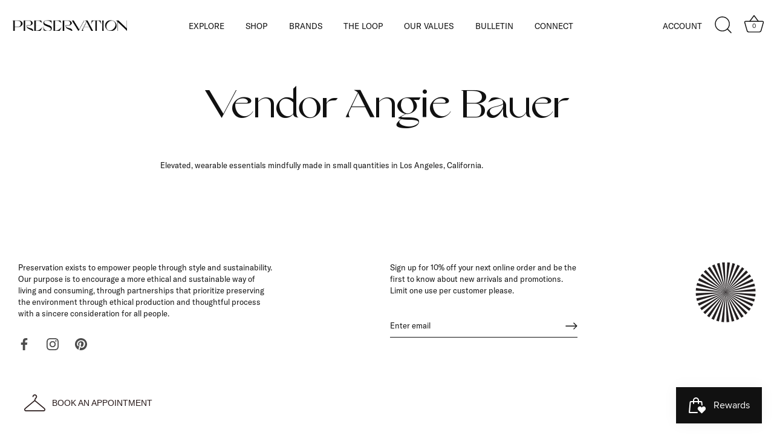

--- FILE ---
content_type: text/html; charset=utf-8
request_url: https://shoppreservation.com/pages/vendor-angie-bauer
body_size: 29605
content:















<!doctype html>
<html class="no-js" lang="en">
<head>
  <!-- Showcase 5.1.0 -->

  <link rel="preload" href="//shoppreservation.com/cdn/shop/t/11/assets/styles.css?v=35958212814171210241759332387" as="style">

  <meta charset="utf-8" />
<meta name="viewport" content="width=device-width,initial-scale=1.0" />
<meta http-equiv="X-UA-Compatible" content="IE=edge">

<link rel="preconnect" href="https://cdn.shopify.com" crossorigin>
<link rel="preconnect" href="https://fonts.shopify.com" crossorigin>
<link rel="preconnect" href="https://monorail-edge.shopifysvc.com"><link rel="preload" href="//shoppreservation.com/cdn/shop/t/11/assets/vendor.min.js?v=8282272189747561791645646221" as="script">
<link rel="preload" href="//shoppreservation.com/cdn/shop/t/11/assets/theme.js?v=181618290259641147151645717552" as="script"><link rel="canonical" href="https://shoppreservation.com/pages/vendor-angie-bauer" /><link rel="shortcut icon" href="//shoppreservation.com/cdn/shop/files/preservation_symbol_dark.png?v=1635103874" type="image/png" /><meta name="description" content="Elevated, wearable essentials mindfully made in small quantities in Los Angeles, California.">
<meta name="theme-color" content="#111111">
<meta name="google-site-verification" content="ur_BMcuTtDYhMJRyMkLAzhlYLoba5iJk2XLdVWwMnfU" />
  <title>
    Vendor Angie Bauer &ndash; Preservation
  </title>

  <meta property="og:site_name" content="Preservation">
<meta property="og:url" content="https://shoppreservation.com/pages/vendor-angie-bauer">
<meta property="og:title" content="Vendor Angie Bauer">
<meta property="og:type" content="website">
<meta property="og:description" content="Elevated, wearable essentials mindfully made in small quantities in Los Angeles, California."><meta property="og:image" content="http://shoppreservation.com/cdn/shop/files/preservation_logotype_black_RGB_1x_f2b6168d-d545-4786-a721-f966d5c375b8_1200x1200.png?v=1648832594">
  <meta property="og:image:secure_url" content="https://shoppreservation.com/cdn/shop/files/preservation_logotype_black_RGB_1x_f2b6168d-d545-4786-a721-f966d5c375b8_1200x1200.png?v=1648832594">
  <meta property="og:image:width" content="1200">
  <meta property="og:image:height" content="628"><meta name="twitter:card" content="summary_large_image">
<meta name="twitter:title" content="Vendor Angie Bauer">
<meta name="twitter:description" content="Elevated, wearable essentials mindfully made in small quantities in Los Angeles, California.">


  <style data-shopify>
    :root {
      --viewport-height: 100vh;
      --viewport-height-first-section: 100vh;
      --nav-height: 0;
    }
  </style>

  <link href="//shoppreservation.com/cdn/shop/t/11/assets/styles.css?v=35958212814171210241759332387" rel="stylesheet" type="text/css" media="all" />

  
  <link href="//shoppreservation.com/cdn/shop/t/11/assets/custom.css?v=133405332551974927511740675326" rel="stylesheet" type="text/css" media="all" />
  
  
  <script>window.performance && window.performance.mark && window.performance.mark('shopify.content_for_header.start');</script><meta id="shopify-digital-wallet" name="shopify-digital-wallet" content="/8330527/digital_wallets/dialog">
<meta name="shopify-checkout-api-token" content="dcd76a86f8484246d0961ae5f5a9271f">
<meta id="in-context-paypal-metadata" data-shop-id="8330527" data-venmo-supported="false" data-environment="production" data-locale="en_US" data-paypal-v4="true" data-currency="USD">
<script async="async" src="/checkouts/internal/preloads.js?locale=en-US"></script>
<link rel="preconnect" href="https://shop.app" crossorigin="anonymous">
<script async="async" src="https://shop.app/checkouts/internal/preloads.js?locale=en-US&shop_id=8330527" crossorigin="anonymous"></script>
<script id="apple-pay-shop-capabilities" type="application/json">{"shopId":8330527,"countryCode":"US","currencyCode":"USD","merchantCapabilities":["supports3DS"],"merchantId":"gid:\/\/shopify\/Shop\/8330527","merchantName":"Preservation","requiredBillingContactFields":["postalAddress","email"],"requiredShippingContactFields":["postalAddress","email"],"shippingType":"shipping","supportedNetworks":["visa","masterCard","amex","discover","elo","jcb"],"total":{"type":"pending","label":"Preservation","amount":"1.00"},"shopifyPaymentsEnabled":true,"supportsSubscriptions":true}</script>
<script id="shopify-features" type="application/json">{"accessToken":"dcd76a86f8484246d0961ae5f5a9271f","betas":["rich-media-storefront-analytics"],"domain":"shoppreservation.com","predictiveSearch":true,"shopId":8330527,"locale":"en"}</script>
<script>var Shopify = Shopify || {};
Shopify.shop = "shoppreservation.myshopify.com";
Shopify.locale = "en";
Shopify.currency = {"active":"USD","rate":"1.0"};
Shopify.country = "US";
Shopify.theme = {"name":"Production 2025-02-27 Sale Percentage","id":131117056231,"schema_name":"Showcase","schema_version":"5.1.0","theme_store_id":null,"role":"main"};
Shopify.theme.handle = "null";
Shopify.theme.style = {"id":null,"handle":null};
Shopify.cdnHost = "shoppreservation.com/cdn";
Shopify.routes = Shopify.routes || {};
Shopify.routes.root = "/";</script>
<script type="module">!function(o){(o.Shopify=o.Shopify||{}).modules=!0}(window);</script>
<script>!function(o){function n(){var o=[];function n(){o.push(Array.prototype.slice.apply(arguments))}return n.q=o,n}var t=o.Shopify=o.Shopify||{};t.loadFeatures=n(),t.autoloadFeatures=n()}(window);</script>
<script>
  window.ShopifyPay = window.ShopifyPay || {};
  window.ShopifyPay.apiHost = "shop.app\/pay";
  window.ShopifyPay.redirectState = null;
</script>
<script id="shop-js-analytics" type="application/json">{"pageType":"page"}</script>
<script defer="defer" async type="module" src="//shoppreservation.com/cdn/shopifycloud/shop-js/modules/v2/client.init-shop-cart-sync_BT-GjEfc.en.esm.js"></script>
<script defer="defer" async type="module" src="//shoppreservation.com/cdn/shopifycloud/shop-js/modules/v2/chunk.common_D58fp_Oc.esm.js"></script>
<script defer="defer" async type="module" src="//shoppreservation.com/cdn/shopifycloud/shop-js/modules/v2/chunk.modal_xMitdFEc.esm.js"></script>
<script type="module">
  await import("//shoppreservation.com/cdn/shopifycloud/shop-js/modules/v2/client.init-shop-cart-sync_BT-GjEfc.en.esm.js");
await import("//shoppreservation.com/cdn/shopifycloud/shop-js/modules/v2/chunk.common_D58fp_Oc.esm.js");
await import("//shoppreservation.com/cdn/shopifycloud/shop-js/modules/v2/chunk.modal_xMitdFEc.esm.js");

  window.Shopify.SignInWithShop?.initShopCartSync?.({"fedCMEnabled":true,"windoidEnabled":true});

</script>
<script>
  window.Shopify = window.Shopify || {};
  if (!window.Shopify.featureAssets) window.Shopify.featureAssets = {};
  window.Shopify.featureAssets['shop-js'] = {"shop-cart-sync":["modules/v2/client.shop-cart-sync_DZOKe7Ll.en.esm.js","modules/v2/chunk.common_D58fp_Oc.esm.js","modules/v2/chunk.modal_xMitdFEc.esm.js"],"init-fed-cm":["modules/v2/client.init-fed-cm_B6oLuCjv.en.esm.js","modules/v2/chunk.common_D58fp_Oc.esm.js","modules/v2/chunk.modal_xMitdFEc.esm.js"],"shop-cash-offers":["modules/v2/client.shop-cash-offers_D2sdYoxE.en.esm.js","modules/v2/chunk.common_D58fp_Oc.esm.js","modules/v2/chunk.modal_xMitdFEc.esm.js"],"shop-login-button":["modules/v2/client.shop-login-button_QeVjl5Y3.en.esm.js","modules/v2/chunk.common_D58fp_Oc.esm.js","modules/v2/chunk.modal_xMitdFEc.esm.js"],"pay-button":["modules/v2/client.pay-button_DXTOsIq6.en.esm.js","modules/v2/chunk.common_D58fp_Oc.esm.js","modules/v2/chunk.modal_xMitdFEc.esm.js"],"shop-button":["modules/v2/client.shop-button_DQZHx9pm.en.esm.js","modules/v2/chunk.common_D58fp_Oc.esm.js","modules/v2/chunk.modal_xMitdFEc.esm.js"],"avatar":["modules/v2/client.avatar_BTnouDA3.en.esm.js"],"init-windoid":["modules/v2/client.init-windoid_CR1B-cfM.en.esm.js","modules/v2/chunk.common_D58fp_Oc.esm.js","modules/v2/chunk.modal_xMitdFEc.esm.js"],"init-shop-for-new-customer-accounts":["modules/v2/client.init-shop-for-new-customer-accounts_C_vY_xzh.en.esm.js","modules/v2/client.shop-login-button_QeVjl5Y3.en.esm.js","modules/v2/chunk.common_D58fp_Oc.esm.js","modules/v2/chunk.modal_xMitdFEc.esm.js"],"init-shop-email-lookup-coordinator":["modules/v2/client.init-shop-email-lookup-coordinator_BI7n9ZSv.en.esm.js","modules/v2/chunk.common_D58fp_Oc.esm.js","modules/v2/chunk.modal_xMitdFEc.esm.js"],"init-shop-cart-sync":["modules/v2/client.init-shop-cart-sync_BT-GjEfc.en.esm.js","modules/v2/chunk.common_D58fp_Oc.esm.js","modules/v2/chunk.modal_xMitdFEc.esm.js"],"shop-toast-manager":["modules/v2/client.shop-toast-manager_DiYdP3xc.en.esm.js","modules/v2/chunk.common_D58fp_Oc.esm.js","modules/v2/chunk.modal_xMitdFEc.esm.js"],"init-customer-accounts":["modules/v2/client.init-customer-accounts_D9ZNqS-Q.en.esm.js","modules/v2/client.shop-login-button_QeVjl5Y3.en.esm.js","modules/v2/chunk.common_D58fp_Oc.esm.js","modules/v2/chunk.modal_xMitdFEc.esm.js"],"init-customer-accounts-sign-up":["modules/v2/client.init-customer-accounts-sign-up_iGw4briv.en.esm.js","modules/v2/client.shop-login-button_QeVjl5Y3.en.esm.js","modules/v2/chunk.common_D58fp_Oc.esm.js","modules/v2/chunk.modal_xMitdFEc.esm.js"],"shop-follow-button":["modules/v2/client.shop-follow-button_CqMgW2wH.en.esm.js","modules/v2/chunk.common_D58fp_Oc.esm.js","modules/v2/chunk.modal_xMitdFEc.esm.js"],"checkout-modal":["modules/v2/client.checkout-modal_xHeaAweL.en.esm.js","modules/v2/chunk.common_D58fp_Oc.esm.js","modules/v2/chunk.modal_xMitdFEc.esm.js"],"shop-login":["modules/v2/client.shop-login_D91U-Q7h.en.esm.js","modules/v2/chunk.common_D58fp_Oc.esm.js","modules/v2/chunk.modal_xMitdFEc.esm.js"],"lead-capture":["modules/v2/client.lead-capture_BJmE1dJe.en.esm.js","modules/v2/chunk.common_D58fp_Oc.esm.js","modules/v2/chunk.modal_xMitdFEc.esm.js"],"payment-terms":["modules/v2/client.payment-terms_Ci9AEqFq.en.esm.js","modules/v2/chunk.common_D58fp_Oc.esm.js","modules/v2/chunk.modal_xMitdFEc.esm.js"]};
</script>
<script>(function() {
  var isLoaded = false;
  function asyncLoad() {
    if (isLoaded) return;
    isLoaded = true;
    var urls = ["\/\/shopify.privy.com\/widget.js?shop=shoppreservation.myshopify.com","https:\/\/chimpstatic.com\/mcjs-connected\/js\/users\/e45905776b9ac97bfaba4eb6f\/5b5a2d45c6a990c0c86a8138b.js?shop=shoppreservation.myshopify.com","https:\/\/d2z0bn1jv8xwtk.cloudfront.net\/async\/preload\/f7ceb2a97de399912c83f91c569f89cb.js?shop=shoppreservation.myshopify.com","https:\/\/d2z0bn1jv8xwtk.cloudfront.net\/async\/preload\/f7ceb2a97de399912c83f91c569f89cb.js?shop=shoppreservation.myshopify.com","https:\/\/d2z0bn1jv8xwtk.cloudfront.net\/async\/preload\/f7ceb2a97de399912c83f91c569f89cb.js?shop=shoppreservation.myshopify.com","https:\/\/js.smile.io\/v1\/smile-shopify.js?shop=shoppreservation.myshopify.com","https:\/\/storage.nfcube.com\/instafeed-13ed2b273af082a81c073da1bfef2eb7.js?shop=shoppreservation.myshopify.com","https:\/\/na.shgcdn3.com\/pixel-collector.js?shop=shoppreservation.myshopify.com"];
    for (var i = 0; i < urls.length; i++) {
      var s = document.createElement('script');
      s.type = 'text/javascript';
      s.async = true;
      s.src = urls[i];
      var x = document.getElementsByTagName('script')[0];
      x.parentNode.insertBefore(s, x);
    }
  };
  if(window.attachEvent) {
    window.attachEvent('onload', asyncLoad);
  } else {
    window.addEventListener('load', asyncLoad, false);
  }
})();</script>
<script id="__st">var __st={"a":8330527,"offset":-21600,"reqid":"7966a37f-c21f-4b59-af40-2f4db50dfe5c-1769529666","pageurl":"shoppreservation.com\/pages\/vendor-angie-bauer","s":"pages-79443493019","u":"3bb10151b7ca","p":"page","rtyp":"page","rid":79443493019};</script>
<script>window.ShopifyPaypalV4VisibilityTracking = true;</script>
<script id="captcha-bootstrap">!function(){'use strict';const t='contact',e='account',n='new_comment',o=[[t,t],['blogs',n],['comments',n],[t,'customer']],c=[[e,'customer_login'],[e,'guest_login'],[e,'recover_customer_password'],[e,'create_customer']],r=t=>t.map((([t,e])=>`form[action*='/${t}']:not([data-nocaptcha='true']) input[name='form_type'][value='${e}']`)).join(','),a=t=>()=>t?[...document.querySelectorAll(t)].map((t=>t.form)):[];function s(){const t=[...o],e=r(t);return a(e)}const i='password',u='form_key',d=['recaptcha-v3-token','g-recaptcha-response','h-captcha-response',i],f=()=>{try{return window.sessionStorage}catch{return}},m='__shopify_v',_=t=>t.elements[u];function p(t,e,n=!1){try{const o=window.sessionStorage,c=JSON.parse(o.getItem(e)),{data:r}=function(t){const{data:e,action:n}=t;return t[m]||n?{data:e,action:n}:{data:t,action:n}}(c);for(const[e,n]of Object.entries(r))t.elements[e]&&(t.elements[e].value=n);n&&o.removeItem(e)}catch(o){console.error('form repopulation failed',{error:o})}}const l='form_type',E='cptcha';function T(t){t.dataset[E]=!0}const w=window,h=w.document,L='Shopify',v='ce_forms',y='captcha';let A=!1;((t,e)=>{const n=(g='f06e6c50-85a8-45c8-87d0-21a2b65856fe',I='https://cdn.shopify.com/shopifycloud/storefront-forms-hcaptcha/ce_storefront_forms_captcha_hcaptcha.v1.5.2.iife.js',D={infoText:'Protected by hCaptcha',privacyText:'Privacy',termsText:'Terms'},(t,e,n)=>{const o=w[L][v],c=o.bindForm;if(c)return c(t,g,e,D).then(n);var r;o.q.push([[t,g,e,D],n]),r=I,A||(h.body.append(Object.assign(h.createElement('script'),{id:'captcha-provider',async:!0,src:r})),A=!0)});var g,I,D;w[L]=w[L]||{},w[L][v]=w[L][v]||{},w[L][v].q=[],w[L][y]=w[L][y]||{},w[L][y].protect=function(t,e){n(t,void 0,e),T(t)},Object.freeze(w[L][y]),function(t,e,n,w,h,L){const[v,y,A,g]=function(t,e,n){const i=e?o:[],u=t?c:[],d=[...i,...u],f=r(d),m=r(i),_=r(d.filter((([t,e])=>n.includes(e))));return[a(f),a(m),a(_),s()]}(w,h,L),I=t=>{const e=t.target;return e instanceof HTMLFormElement?e:e&&e.form},D=t=>v().includes(t);t.addEventListener('submit',(t=>{const e=I(t);if(!e)return;const n=D(e)&&!e.dataset.hcaptchaBound&&!e.dataset.recaptchaBound,o=_(e),c=g().includes(e)&&(!o||!o.value);(n||c)&&t.preventDefault(),c&&!n&&(function(t){try{if(!f())return;!function(t){const e=f();if(!e)return;const n=_(t);if(!n)return;const o=n.value;o&&e.removeItem(o)}(t);const e=Array.from(Array(32),(()=>Math.random().toString(36)[2])).join('');!function(t,e){_(t)||t.append(Object.assign(document.createElement('input'),{type:'hidden',name:u})),t.elements[u].value=e}(t,e),function(t,e){const n=f();if(!n)return;const o=[...t.querySelectorAll(`input[type='${i}']`)].map((({name:t})=>t)),c=[...d,...o],r={};for(const[a,s]of new FormData(t).entries())c.includes(a)||(r[a]=s);n.setItem(e,JSON.stringify({[m]:1,action:t.action,data:r}))}(t,e)}catch(e){console.error('failed to persist form',e)}}(e),e.submit())}));const S=(t,e)=>{t&&!t.dataset[E]&&(n(t,e.some((e=>e===t))),T(t))};for(const o of['focusin','change'])t.addEventListener(o,(t=>{const e=I(t);D(e)&&S(e,y())}));const B=e.get('form_key'),M=e.get(l),P=B&&M;t.addEventListener('DOMContentLoaded',(()=>{const t=y();if(P)for(const e of t)e.elements[l].value===M&&p(e,B);[...new Set([...A(),...v().filter((t=>'true'===t.dataset.shopifyCaptcha))])].forEach((e=>S(e,t)))}))}(h,new URLSearchParams(w.location.search),n,t,e,['guest_login'])})(!0,!0)}();</script>
<script integrity="sha256-4kQ18oKyAcykRKYeNunJcIwy7WH5gtpwJnB7kiuLZ1E=" data-source-attribution="shopify.loadfeatures" defer="defer" src="//shoppreservation.com/cdn/shopifycloud/storefront/assets/storefront/load_feature-a0a9edcb.js" crossorigin="anonymous"></script>
<script crossorigin="anonymous" defer="defer" src="//shoppreservation.com/cdn/shopifycloud/storefront/assets/shopify_pay/storefront-65b4c6d7.js?v=20250812"></script>
<script data-source-attribution="shopify.dynamic_checkout.dynamic.init">var Shopify=Shopify||{};Shopify.PaymentButton=Shopify.PaymentButton||{isStorefrontPortableWallets:!0,init:function(){window.Shopify.PaymentButton.init=function(){};var t=document.createElement("script");t.src="https://shoppreservation.com/cdn/shopifycloud/portable-wallets/latest/portable-wallets.en.js",t.type="module",document.head.appendChild(t)}};
</script>
<script data-source-attribution="shopify.dynamic_checkout.buyer_consent">
  function portableWalletsHideBuyerConsent(e){var t=document.getElementById("shopify-buyer-consent"),n=document.getElementById("shopify-subscription-policy-button");t&&n&&(t.classList.add("hidden"),t.setAttribute("aria-hidden","true"),n.removeEventListener("click",e))}function portableWalletsShowBuyerConsent(e){var t=document.getElementById("shopify-buyer-consent"),n=document.getElementById("shopify-subscription-policy-button");t&&n&&(t.classList.remove("hidden"),t.removeAttribute("aria-hidden"),n.addEventListener("click",e))}window.Shopify?.PaymentButton&&(window.Shopify.PaymentButton.hideBuyerConsent=portableWalletsHideBuyerConsent,window.Shopify.PaymentButton.showBuyerConsent=portableWalletsShowBuyerConsent);
</script>
<script data-source-attribution="shopify.dynamic_checkout.cart.bootstrap">document.addEventListener("DOMContentLoaded",(function(){function t(){return document.querySelector("shopify-accelerated-checkout-cart, shopify-accelerated-checkout")}if(t())Shopify.PaymentButton.init();else{new MutationObserver((function(e,n){t()&&(Shopify.PaymentButton.init(),n.disconnect())})).observe(document.body,{childList:!0,subtree:!0})}}));
</script>
<link id="shopify-accelerated-checkout-styles" rel="stylesheet" media="screen" href="https://shoppreservation.com/cdn/shopifycloud/portable-wallets/latest/accelerated-checkout-backwards-compat.css" crossorigin="anonymous">
<style id="shopify-accelerated-checkout-cart">
        #shopify-buyer-consent {
  margin-top: 1em;
  display: inline-block;
  width: 100%;
}

#shopify-buyer-consent.hidden {
  display: none;
}

#shopify-subscription-policy-button {
  background: none;
  border: none;
  padding: 0;
  text-decoration: underline;
  font-size: inherit;
  cursor: pointer;
}

#shopify-subscription-policy-button::before {
  box-shadow: none;
}

      </style>

<script>window.performance && window.performance.mark && window.performance.mark('shopify.content_for_header.end');</script>
  





  <script type="text/javascript">
    
      window.__shgMoneyFormat = window.__shgMoneyFormat || {"AED":{"currency":"AED","currency_symbol":"د.إ","currency_symbol_location":"left","decimal_places":2,"decimal_separator":".","thousands_separator":","},"AFN":{"currency":"AFN","currency_symbol":"؋","currency_symbol_location":"left","decimal_places":2,"decimal_separator":".","thousands_separator":","},"ALL":{"currency":"ALL","currency_symbol":"L","currency_symbol_location":"left","decimal_places":2,"decimal_separator":".","thousands_separator":","},"AMD":{"currency":"AMD","currency_symbol":"դր.","currency_symbol_location":"left","decimal_places":2,"decimal_separator":".","thousands_separator":","},"ANG":{"currency":"ANG","currency_symbol":"ƒ","currency_symbol_location":"left","decimal_places":2,"decimal_separator":".","thousands_separator":","},"AUD":{"currency":"AUD","currency_symbol":"$","currency_symbol_location":"left","decimal_places":2,"decimal_separator":".","thousands_separator":","},"AWG":{"currency":"AWG","currency_symbol":"ƒ","currency_symbol_location":"left","decimal_places":2,"decimal_separator":".","thousands_separator":","},"AZN":{"currency":"AZN","currency_symbol":"₼","currency_symbol_location":"left","decimal_places":2,"decimal_separator":".","thousands_separator":","},"BAM":{"currency":"BAM","currency_symbol":"КМ","currency_symbol_location":"left","decimal_places":2,"decimal_separator":".","thousands_separator":","},"BBD":{"currency":"BBD","currency_symbol":"$","currency_symbol_location":"left","decimal_places":2,"decimal_separator":".","thousands_separator":","},"BDT":{"currency":"BDT","currency_symbol":"৳","currency_symbol_location":"left","decimal_places":2,"decimal_separator":".","thousands_separator":","},"BIF":{"currency":"BIF","currency_symbol":"Fr","currency_symbol_location":"left","decimal_places":2,"decimal_separator":".","thousands_separator":","},"BND":{"currency":"BND","currency_symbol":"$","currency_symbol_location":"left","decimal_places":2,"decimal_separator":".","thousands_separator":","},"BOB":{"currency":"BOB","currency_symbol":"Bs.","currency_symbol_location":"left","decimal_places":2,"decimal_separator":".","thousands_separator":","},"BSD":{"currency":"BSD","currency_symbol":"$","currency_symbol_location":"left","decimal_places":2,"decimal_separator":".","thousands_separator":","},"BWP":{"currency":"BWP","currency_symbol":"P","currency_symbol_location":"left","decimal_places":2,"decimal_separator":".","thousands_separator":","},"BZD":{"currency":"BZD","currency_symbol":"$","currency_symbol_location":"left","decimal_places":2,"decimal_separator":".","thousands_separator":","},"CAD":{"currency":"CAD","currency_symbol":"$","currency_symbol_location":"left","decimal_places":2,"decimal_separator":".","thousands_separator":","},"CDF":{"currency":"CDF","currency_symbol":"Fr","currency_symbol_location":"left","decimal_places":2,"decimal_separator":".","thousands_separator":","},"CHF":{"currency":"CHF","currency_symbol":"CHF","currency_symbol_location":"left","decimal_places":2,"decimal_separator":".","thousands_separator":","},"CNY":{"currency":"CNY","currency_symbol":"¥","currency_symbol_location":"left","decimal_places":2,"decimal_separator":".","thousands_separator":","},"CRC":{"currency":"CRC","currency_symbol":"₡","currency_symbol_location":"left","decimal_places":2,"decimal_separator":".","thousands_separator":","},"CVE":{"currency":"CVE","currency_symbol":"$","currency_symbol_location":"left","decimal_places":2,"decimal_separator":".","thousands_separator":","},"CZK":{"currency":"CZK","currency_symbol":"Kč","currency_symbol_location":"left","decimal_places":2,"decimal_separator":".","thousands_separator":","},"DJF":{"currency":"DJF","currency_symbol":"Fdj","currency_symbol_location":"left","decimal_places":2,"decimal_separator":".","thousands_separator":","},"DKK":{"currency":"DKK","currency_symbol":"kr.","currency_symbol_location":"left","decimal_places":2,"decimal_separator":".","thousands_separator":","},"DOP":{"currency":"DOP","currency_symbol":"$","currency_symbol_location":"left","decimal_places":2,"decimal_separator":".","thousands_separator":","},"DZD":{"currency":"DZD","currency_symbol":"د.ج","currency_symbol_location":"left","decimal_places":2,"decimal_separator":".","thousands_separator":","},"EGP":{"currency":"EGP","currency_symbol":"ج.م","currency_symbol_location":"left","decimal_places":2,"decimal_separator":".","thousands_separator":","},"ETB":{"currency":"ETB","currency_symbol":"Br","currency_symbol_location":"left","decimal_places":2,"decimal_separator":".","thousands_separator":","},"EUR":{"currency":"EUR","currency_symbol":"€","currency_symbol_location":"left","decimal_places":2,"decimal_separator":".","thousands_separator":","},"FJD":{"currency":"FJD","currency_symbol":"$","currency_symbol_location":"left","decimal_places":2,"decimal_separator":".","thousands_separator":","},"FKP":{"currency":"FKP","currency_symbol":"£","currency_symbol_location":"left","decimal_places":2,"decimal_separator":".","thousands_separator":","},"GBP":{"currency":"GBP","currency_symbol":"£","currency_symbol_location":"left","decimal_places":2,"decimal_separator":".","thousands_separator":","},"GMD":{"currency":"GMD","currency_symbol":"D","currency_symbol_location":"left","decimal_places":2,"decimal_separator":".","thousands_separator":","},"GNF":{"currency":"GNF","currency_symbol":"Fr","currency_symbol_location":"left","decimal_places":2,"decimal_separator":".","thousands_separator":","},"GTQ":{"currency":"GTQ","currency_symbol":"Q","currency_symbol_location":"left","decimal_places":2,"decimal_separator":".","thousands_separator":","},"GYD":{"currency":"GYD","currency_symbol":"$","currency_symbol_location":"left","decimal_places":2,"decimal_separator":".","thousands_separator":","},"HKD":{"currency":"HKD","currency_symbol":"$","currency_symbol_location":"left","decimal_places":2,"decimal_separator":".","thousands_separator":","},"HNL":{"currency":"HNL","currency_symbol":"L","currency_symbol_location":"left","decimal_places":2,"decimal_separator":".","thousands_separator":","},"HUF":{"currency":"HUF","currency_symbol":"Ft","currency_symbol_location":"left","decimal_places":2,"decimal_separator":".","thousands_separator":","},"IDR":{"currency":"IDR","currency_symbol":"Rp","currency_symbol_location":"left","decimal_places":2,"decimal_separator":".","thousands_separator":","},"ILS":{"currency":"ILS","currency_symbol":"₪","currency_symbol_location":"left","decimal_places":2,"decimal_separator":".","thousands_separator":","},"INR":{"currency":"INR","currency_symbol":"₹","currency_symbol_location":"left","decimal_places":2,"decimal_separator":".","thousands_separator":","},"ISK":{"currency":"ISK","currency_symbol":"kr.","currency_symbol_location":"left","decimal_places":2,"decimal_separator":".","thousands_separator":","},"JMD":{"currency":"JMD","currency_symbol":"$","currency_symbol_location":"left","decimal_places":2,"decimal_separator":".","thousands_separator":","},"JPY":{"currency":"JPY","currency_symbol":"¥","currency_symbol_location":"left","decimal_places":2,"decimal_separator":".","thousands_separator":","},"KES":{"currency":"KES","currency_symbol":"KSh","currency_symbol_location":"left","decimal_places":2,"decimal_separator":".","thousands_separator":","},"KGS":{"currency":"KGS","currency_symbol":"som","currency_symbol_location":"left","decimal_places":2,"decimal_separator":".","thousands_separator":","},"KHR":{"currency":"KHR","currency_symbol":"៛","currency_symbol_location":"left","decimal_places":2,"decimal_separator":".","thousands_separator":","},"KMF":{"currency":"KMF","currency_symbol":"Fr","currency_symbol_location":"left","decimal_places":2,"decimal_separator":".","thousands_separator":","},"KRW":{"currency":"KRW","currency_symbol":"₩","currency_symbol_location":"left","decimal_places":2,"decimal_separator":".","thousands_separator":","},"KYD":{"currency":"KYD","currency_symbol":"$","currency_symbol_location":"left","decimal_places":2,"decimal_separator":".","thousands_separator":","},"KZT":{"currency":"KZT","currency_symbol":"₸","currency_symbol_location":"left","decimal_places":2,"decimal_separator":".","thousands_separator":","},"LAK":{"currency":"LAK","currency_symbol":"₭","currency_symbol_location":"left","decimal_places":2,"decimal_separator":".","thousands_separator":","},"LBP":{"currency":"LBP","currency_symbol":"ل.ل","currency_symbol_location":"left","decimal_places":2,"decimal_separator":".","thousands_separator":","},"LKR":{"currency":"LKR","currency_symbol":"₨","currency_symbol_location":"left","decimal_places":2,"decimal_separator":".","thousands_separator":","},"MAD":{"currency":"MAD","currency_symbol":"د.م.","currency_symbol_location":"left","decimal_places":2,"decimal_separator":".","thousands_separator":","},"MDL":{"currency":"MDL","currency_symbol":"L","currency_symbol_location":"left","decimal_places":2,"decimal_separator":".","thousands_separator":","},"MKD":{"currency":"MKD","currency_symbol":"ден","currency_symbol_location":"left","decimal_places":2,"decimal_separator":".","thousands_separator":","},"MMK":{"currency":"MMK","currency_symbol":"K","currency_symbol_location":"left","decimal_places":2,"decimal_separator":".","thousands_separator":","},"MNT":{"currency":"MNT","currency_symbol":"₮","currency_symbol_location":"left","decimal_places":2,"decimal_separator":".","thousands_separator":","},"MOP":{"currency":"MOP","currency_symbol":"P","currency_symbol_location":"left","decimal_places":2,"decimal_separator":".","thousands_separator":","},"MUR":{"currency":"MUR","currency_symbol":"₨","currency_symbol_location":"left","decimal_places":2,"decimal_separator":".","thousands_separator":","},"MVR":{"currency":"MVR","currency_symbol":"MVR","currency_symbol_location":"left","decimal_places":2,"decimal_separator":".","thousands_separator":","},"MWK":{"currency":"MWK","currency_symbol":"MK","currency_symbol_location":"left","decimal_places":2,"decimal_separator":".","thousands_separator":","},"MYR":{"currency":"MYR","currency_symbol":"RM","currency_symbol_location":"left","decimal_places":2,"decimal_separator":".","thousands_separator":","},"NGN":{"currency":"NGN","currency_symbol":"₦","currency_symbol_location":"left","decimal_places":2,"decimal_separator":".","thousands_separator":","},"NIO":{"currency":"NIO","currency_symbol":"C$","currency_symbol_location":"left","decimal_places":2,"decimal_separator":".","thousands_separator":","},"NPR":{"currency":"NPR","currency_symbol":"Rs.","currency_symbol_location":"left","decimal_places":2,"decimal_separator":".","thousands_separator":","},"NZD":{"currency":"NZD","currency_symbol":"$","currency_symbol_location":"left","decimal_places":2,"decimal_separator":".","thousands_separator":","},"PEN":{"currency":"PEN","currency_symbol":"S/","currency_symbol_location":"left","decimal_places":2,"decimal_separator":".","thousands_separator":","},"PGK":{"currency":"PGK","currency_symbol":"K","currency_symbol_location":"left","decimal_places":2,"decimal_separator":".","thousands_separator":","},"PHP":{"currency":"PHP","currency_symbol":"₱","currency_symbol_location":"left","decimal_places":2,"decimal_separator":".","thousands_separator":","},"PKR":{"currency":"PKR","currency_symbol":"₨","currency_symbol_location":"left","decimal_places":2,"decimal_separator":".","thousands_separator":","},"PLN":{"currency":"PLN","currency_symbol":"zł","currency_symbol_location":"left","decimal_places":2,"decimal_separator":".","thousands_separator":","},"PYG":{"currency":"PYG","currency_symbol":"₲","currency_symbol_location":"left","decimal_places":2,"decimal_separator":".","thousands_separator":","},"QAR":{"currency":"QAR","currency_symbol":"ر.ق","currency_symbol_location":"left","decimal_places":2,"decimal_separator":".","thousands_separator":","},"RON":{"currency":"RON","currency_symbol":"Lei","currency_symbol_location":"left","decimal_places":2,"decimal_separator":".","thousands_separator":","},"RSD":{"currency":"RSD","currency_symbol":"РСД","currency_symbol_location":"left","decimal_places":2,"decimal_separator":".","thousands_separator":","},"RWF":{"currency":"RWF","currency_symbol":"FRw","currency_symbol_location":"left","decimal_places":2,"decimal_separator":".","thousands_separator":","},"SAR":{"currency":"SAR","currency_symbol":"ر.س","currency_symbol_location":"left","decimal_places":2,"decimal_separator":".","thousands_separator":","},"SBD":{"currency":"SBD","currency_symbol":"$","currency_symbol_location":"left","decimal_places":2,"decimal_separator":".","thousands_separator":","},"SEK":{"currency":"SEK","currency_symbol":"kr","currency_symbol_location":"left","decimal_places":2,"decimal_separator":".","thousands_separator":","},"SGD":{"currency":"SGD","currency_symbol":"$","currency_symbol_location":"left","decimal_places":2,"decimal_separator":".","thousands_separator":","},"SHP":{"currency":"SHP","currency_symbol":"£","currency_symbol_location":"left","decimal_places":2,"decimal_separator":".","thousands_separator":","},"SLL":{"currency":"SLL","currency_symbol":"Le","currency_symbol_location":"left","decimal_places":2,"decimal_separator":".","thousands_separator":","},"STD":{"currency":"STD","currency_symbol":"Db","currency_symbol_location":"left","decimal_places":2,"decimal_separator":".","thousands_separator":","},"THB":{"currency":"THB","currency_symbol":"฿","currency_symbol_location":"left","decimal_places":2,"decimal_separator":".","thousands_separator":","},"TJS":{"currency":"TJS","currency_symbol":"ЅМ","currency_symbol_location":"left","decimal_places":2,"decimal_separator":".","thousands_separator":","},"TOP":{"currency":"TOP","currency_symbol":"T$","currency_symbol_location":"left","decimal_places":2,"decimal_separator":".","thousands_separator":","},"TTD":{"currency":"TTD","currency_symbol":"$","currency_symbol_location":"left","decimal_places":2,"decimal_separator":".","thousands_separator":","},"TWD":{"currency":"TWD","currency_symbol":"$","currency_symbol_location":"left","decimal_places":2,"decimal_separator":".","thousands_separator":","},"TZS":{"currency":"TZS","currency_symbol":"Sh","currency_symbol_location":"left","decimal_places":2,"decimal_separator":".","thousands_separator":","},"UAH":{"currency":"UAH","currency_symbol":"₴","currency_symbol_location":"left","decimal_places":2,"decimal_separator":".","thousands_separator":","},"UGX":{"currency":"UGX","currency_symbol":"USh","currency_symbol_location":"left","decimal_places":2,"decimal_separator":".","thousands_separator":","},"USD":{"currency":"USD","currency_symbol":"$","currency_symbol_location":"left","decimal_places":2,"decimal_separator":".","thousands_separator":","},"UYU":{"currency":"UYU","currency_symbol":"$U","currency_symbol_location":"left","decimal_places":2,"decimal_separator":".","thousands_separator":","},"UZS":{"currency":"UZS","currency_symbol":"so'm","currency_symbol_location":"left","decimal_places":2,"decimal_separator":".","thousands_separator":","},"VND":{"currency":"VND","currency_symbol":"₫","currency_symbol_location":"left","decimal_places":2,"decimal_separator":".","thousands_separator":","},"VUV":{"currency":"VUV","currency_symbol":"Vt","currency_symbol_location":"left","decimal_places":2,"decimal_separator":".","thousands_separator":","},"WST":{"currency":"WST","currency_symbol":"T","currency_symbol_location":"left","decimal_places":2,"decimal_separator":".","thousands_separator":","},"XAF":{"currency":"XAF","currency_symbol":"CFA","currency_symbol_location":"left","decimal_places":2,"decimal_separator":".","thousands_separator":","},"XCD":{"currency":"XCD","currency_symbol":"$","currency_symbol_location":"left","decimal_places":2,"decimal_separator":".","thousands_separator":","},"XOF":{"currency":"XOF","currency_symbol":"Fr","currency_symbol_location":"left","decimal_places":2,"decimal_separator":".","thousands_separator":","},"XPF":{"currency":"XPF","currency_symbol":"Fr","currency_symbol_location":"left","decimal_places":2,"decimal_separator":".","thousands_separator":","},"YER":{"currency":"YER","currency_symbol":"﷼","currency_symbol_location":"left","decimal_places":2,"decimal_separator":".","thousands_separator":","}};
    
    window.__shgCurrentCurrencyCode = window.__shgCurrentCurrencyCode || {
      currency: "USD",
      currency_symbol: "$",
      decimal_separator: ".",
      thousands_separator: ",",
      decimal_places: 2,
      currency_symbol_location: "left"
    };
  </script>




  <script>
    document.documentElement.className = document.documentElement.className.replace('no-js', 'js');
    window.theme = window.theme || {};
    
      theme.money_format_with_code_preference = "$ {{amount}}";
    
    theme.money_format = "$ {{amount}}";
    theme.money_container = '.theme-money';
    theme.strings = {
      previous: "Previous",
      next: "Next",
      close: "Close",
      addressError: "Error looking up that address",
      addressNoResults: "No results for that address",
      addressQueryLimit: "You have exceeded the Google API usage limit. Consider upgrading to a \u003ca href=\"https:\/\/developers.google.com\/maps\/premium\/usage-limits\"\u003ePremium Plan\u003c\/a\u003e.",
      authError: "There was a problem authenticating your Google Maps API Key.",
      back: "Back",
      cartConfirmation: "You must agree to the terms and conditions before continuing.",
      loadMore: "Load more",
      infiniteScrollNoMore: "No more results",
      priceNonExistent: "Unavailable",
      buttonDefault: "Add to Cart",
      buttonPreorder: "Pre-order",
      buttonNoStock: "Out of stock",
      buttonNoVariant: "Unavailable",
      variantNoStock: "Sold out",
      unitPriceSeparator: " \/ ",
      colorBoxPrevious: "Previous",
      colorBoxNext: "Next",
      colorBoxClose: "Close",
      navigateHome: "Home",
      productAddingToCart: "Adding",
      productAddedToCart: "Added to cart",
      popupWasAdded: "was added to your cart",
      popupCheckout: "Checkout",
      popupContinueShopping: "Continue shopping",
      onlyXLeft: "[[ quantity ]] in stock",
      priceSoldOut: "Sold Out",
      inventoryLowStock: "Low stock",
      inventoryInStock: "In stock",
      loading: "Loading...",
      viewCart: "View cart",
      page: "Page {{ page }}",
      imageSlider: "Image slider",
      clearAll: "Clear all"
    };
    theme.routes = {
      root_url: '/',
      cart_url: '/cart',
      cart_add_url: '/cart/add',
      checkout: '/checkout'
    };
    theme.settings = {
      animationEnabledDesktop: true,
      animationEnabledMobile: false
    };

    theme.checkViewportFillers = function(){
      var toggleState = false;
      var elPageContent = document.getElementById('page-content');
      if(elPageContent) {
        var elOverlapSection = elPageContent.querySelector('.header-overlap-section');
        if (elOverlapSection) {
          var padding = parseInt(getComputedStyle(elPageContent).getPropertyValue('padding-top'));
          toggleState = ((Math.round(elOverlapSection.offsetTop) - padding) === 0);
        }
      }
      if(toggleState) {
        document.getElementsByTagName('body')[0].classList.add('header-section-overlap');
      } else {
        document.getElementsByTagName('body')[0].classList.remove('header-section-overlap');
      }
    };

    theme.assessAltLogo = function(){
      var elsOverlappers = document.querySelectorAll('.needs-alt-logo');
      var useAltLogo = false;
      if(elsOverlappers.length) {
        var elSiteControl = document.querySelector('#site-control');
        var elSiteControlInner = document.querySelector('#site-control .site-control__inner');
        var headerMid = elSiteControlInner.offsetTop + elSiteControl.offsetTop + elSiteControlInner.offsetHeight / 2;
        Array.prototype.forEach.call(elsOverlappers, function(el, i){
          var thisTop = el.getBoundingClientRect().top;
          var thisBottom = thisTop + el.offsetHeight;
          if(headerMid > thisTop && headerMid < thisBottom) {
            useAltLogo = true;
            return false;
          }
        });
      }
      if(useAltLogo) {
        document.getElementsByTagName('body')[0].classList.add('use-alt-logo');
      } else {
        document.getElementsByTagName('body')[0].classList.remove('use-alt-logo');
      }
    };
  </script>

  

<script type="text/javascript">
  
    window.SHG_CUSTOMER = null;
  
</script>







<link href="https://monorail-edge.shopifysvc.com" rel="dns-prefetch">
<script>(function(){if ("sendBeacon" in navigator && "performance" in window) {try {var session_token_from_headers = performance.getEntriesByType('navigation')[0].serverTiming.find(x => x.name == '_s').description;} catch {var session_token_from_headers = undefined;}var session_cookie_matches = document.cookie.match(/_shopify_s=([^;]*)/);var session_token_from_cookie = session_cookie_matches && session_cookie_matches.length === 2 ? session_cookie_matches[1] : "";var session_token = session_token_from_headers || session_token_from_cookie || "";function handle_abandonment_event(e) {var entries = performance.getEntries().filter(function(entry) {return /monorail-edge.shopifysvc.com/.test(entry.name);});if (!window.abandonment_tracked && entries.length === 0) {window.abandonment_tracked = true;var currentMs = Date.now();var navigation_start = performance.timing.navigationStart;var payload = {shop_id: 8330527,url: window.location.href,navigation_start,duration: currentMs - navigation_start,session_token,page_type: "page"};window.navigator.sendBeacon("https://monorail-edge.shopifysvc.com/v1/produce", JSON.stringify({schema_id: "online_store_buyer_site_abandonment/1.1",payload: payload,metadata: {event_created_at_ms: currentMs,event_sent_at_ms: currentMs}}));}}window.addEventListener('pagehide', handle_abandonment_event);}}());</script>
<script id="web-pixels-manager-setup">(function e(e,d,r,n,o){if(void 0===o&&(o={}),!Boolean(null===(a=null===(i=window.Shopify)||void 0===i?void 0:i.analytics)||void 0===a?void 0:a.replayQueue)){var i,a;window.Shopify=window.Shopify||{};var t=window.Shopify;t.analytics=t.analytics||{};var s=t.analytics;s.replayQueue=[],s.publish=function(e,d,r){return s.replayQueue.push([e,d,r]),!0};try{self.performance.mark("wpm:start")}catch(e){}var l=function(){var e={modern:/Edge?\/(1{2}[4-9]|1[2-9]\d|[2-9]\d{2}|\d{4,})\.\d+(\.\d+|)|Firefox\/(1{2}[4-9]|1[2-9]\d|[2-9]\d{2}|\d{4,})\.\d+(\.\d+|)|Chrom(ium|e)\/(9{2}|\d{3,})\.\d+(\.\d+|)|(Maci|X1{2}).+ Version\/(15\.\d+|(1[6-9]|[2-9]\d|\d{3,})\.\d+)([,.]\d+|)( \(\w+\)|)( Mobile\/\w+|) Safari\/|Chrome.+OPR\/(9{2}|\d{3,})\.\d+\.\d+|(CPU[ +]OS|iPhone[ +]OS|CPU[ +]iPhone|CPU IPhone OS|CPU iPad OS)[ +]+(15[._]\d+|(1[6-9]|[2-9]\d|\d{3,})[._]\d+)([._]\d+|)|Android:?[ /-](13[3-9]|1[4-9]\d|[2-9]\d{2}|\d{4,})(\.\d+|)(\.\d+|)|Android.+Firefox\/(13[5-9]|1[4-9]\d|[2-9]\d{2}|\d{4,})\.\d+(\.\d+|)|Android.+Chrom(ium|e)\/(13[3-9]|1[4-9]\d|[2-9]\d{2}|\d{4,})\.\d+(\.\d+|)|SamsungBrowser\/([2-9]\d|\d{3,})\.\d+/,legacy:/Edge?\/(1[6-9]|[2-9]\d|\d{3,})\.\d+(\.\d+|)|Firefox\/(5[4-9]|[6-9]\d|\d{3,})\.\d+(\.\d+|)|Chrom(ium|e)\/(5[1-9]|[6-9]\d|\d{3,})\.\d+(\.\d+|)([\d.]+$|.*Safari\/(?![\d.]+ Edge\/[\d.]+$))|(Maci|X1{2}).+ Version\/(10\.\d+|(1[1-9]|[2-9]\d|\d{3,})\.\d+)([,.]\d+|)( \(\w+\)|)( Mobile\/\w+|) Safari\/|Chrome.+OPR\/(3[89]|[4-9]\d|\d{3,})\.\d+\.\d+|(CPU[ +]OS|iPhone[ +]OS|CPU[ +]iPhone|CPU IPhone OS|CPU iPad OS)[ +]+(10[._]\d+|(1[1-9]|[2-9]\d|\d{3,})[._]\d+)([._]\d+|)|Android:?[ /-](13[3-9]|1[4-9]\d|[2-9]\d{2}|\d{4,})(\.\d+|)(\.\d+|)|Mobile Safari.+OPR\/([89]\d|\d{3,})\.\d+\.\d+|Android.+Firefox\/(13[5-9]|1[4-9]\d|[2-9]\d{2}|\d{4,})\.\d+(\.\d+|)|Android.+Chrom(ium|e)\/(13[3-9]|1[4-9]\d|[2-9]\d{2}|\d{4,})\.\d+(\.\d+|)|Android.+(UC? ?Browser|UCWEB|U3)[ /]?(15\.([5-9]|\d{2,})|(1[6-9]|[2-9]\d|\d{3,})\.\d+)\.\d+|SamsungBrowser\/(5\.\d+|([6-9]|\d{2,})\.\d+)|Android.+MQ{2}Browser\/(14(\.(9|\d{2,})|)|(1[5-9]|[2-9]\d|\d{3,})(\.\d+|))(\.\d+|)|K[Aa][Ii]OS\/(3\.\d+|([4-9]|\d{2,})\.\d+)(\.\d+|)/},d=e.modern,r=e.legacy,n=navigator.userAgent;return n.match(d)?"modern":n.match(r)?"legacy":"unknown"}(),u="modern"===l?"modern":"legacy",c=(null!=n?n:{modern:"",legacy:""})[u],f=function(e){return[e.baseUrl,"/wpm","/b",e.hashVersion,"modern"===e.buildTarget?"m":"l",".js"].join("")}({baseUrl:d,hashVersion:r,buildTarget:u}),m=function(e){var d=e.version,r=e.bundleTarget,n=e.surface,o=e.pageUrl,i=e.monorailEndpoint;return{emit:function(e){var a=e.status,t=e.errorMsg,s=(new Date).getTime(),l=JSON.stringify({metadata:{event_sent_at_ms:s},events:[{schema_id:"web_pixels_manager_load/3.1",payload:{version:d,bundle_target:r,page_url:o,status:a,surface:n,error_msg:t},metadata:{event_created_at_ms:s}}]});if(!i)return console&&console.warn&&console.warn("[Web Pixels Manager] No Monorail endpoint provided, skipping logging."),!1;try{return self.navigator.sendBeacon.bind(self.navigator)(i,l)}catch(e){}var u=new XMLHttpRequest;try{return u.open("POST",i,!0),u.setRequestHeader("Content-Type","text/plain"),u.send(l),!0}catch(e){return console&&console.warn&&console.warn("[Web Pixels Manager] Got an unhandled error while logging to Monorail."),!1}}}}({version:r,bundleTarget:l,surface:e.surface,pageUrl:self.location.href,monorailEndpoint:e.monorailEndpoint});try{o.browserTarget=l,function(e){var d=e.src,r=e.async,n=void 0===r||r,o=e.onload,i=e.onerror,a=e.sri,t=e.scriptDataAttributes,s=void 0===t?{}:t,l=document.createElement("script"),u=document.querySelector("head"),c=document.querySelector("body");if(l.async=n,l.src=d,a&&(l.integrity=a,l.crossOrigin="anonymous"),s)for(var f in s)if(Object.prototype.hasOwnProperty.call(s,f))try{l.dataset[f]=s[f]}catch(e){}if(o&&l.addEventListener("load",o),i&&l.addEventListener("error",i),u)u.appendChild(l);else{if(!c)throw new Error("Did not find a head or body element to append the script");c.appendChild(l)}}({src:f,async:!0,onload:function(){if(!function(){var e,d;return Boolean(null===(d=null===(e=window.Shopify)||void 0===e?void 0:e.analytics)||void 0===d?void 0:d.initialized)}()){var d=window.webPixelsManager.init(e)||void 0;if(d){var r=window.Shopify.analytics;r.replayQueue.forEach((function(e){var r=e[0],n=e[1],o=e[2];d.publishCustomEvent(r,n,o)})),r.replayQueue=[],r.publish=d.publishCustomEvent,r.visitor=d.visitor,r.initialized=!0}}},onerror:function(){return m.emit({status:"failed",errorMsg:"".concat(f," has failed to load")})},sri:function(e){var d=/^sha384-[A-Za-z0-9+/=]+$/;return"string"==typeof e&&d.test(e)}(c)?c:"",scriptDataAttributes:o}),m.emit({status:"loading"})}catch(e){m.emit({status:"failed",errorMsg:(null==e?void 0:e.message)||"Unknown error"})}}})({shopId: 8330527,storefrontBaseUrl: "https://shoppreservation.com",extensionsBaseUrl: "https://extensions.shopifycdn.com/cdn/shopifycloud/web-pixels-manager",monorailEndpoint: "https://monorail-edge.shopifysvc.com/unstable/produce_batch",surface: "storefront-renderer",enabledBetaFlags: ["2dca8a86"],webPixelsConfigList: [{"id":"1548058855","configuration":"{\"accountID\":\"R27zPt\",\"webPixelConfig\":\"eyJlbmFibGVBZGRlZFRvQ2FydEV2ZW50cyI6IHRydWV9\"}","eventPayloadVersion":"v1","runtimeContext":"STRICT","scriptVersion":"524f6c1ee37bacdca7657a665bdca589","type":"APP","apiClientId":123074,"privacyPurposes":["ANALYTICS","MARKETING"],"dataSharingAdjustments":{"protectedCustomerApprovalScopes":["read_customer_address","read_customer_email","read_customer_name","read_customer_personal_data","read_customer_phone"]}},{"id":"904724711","configuration":"{\"site_id\":\"8936a27c-b4fe-44ad-af3d-14aa056513ee\",\"analytics_endpoint\":\"https:\\\/\\\/na.shgcdn3.com\"}","eventPayloadVersion":"v1","runtimeContext":"STRICT","scriptVersion":"695709fc3f146fa50a25299517a954f2","type":"APP","apiClientId":1158168,"privacyPurposes":["ANALYTICS","MARKETING","SALE_OF_DATA"],"dataSharingAdjustments":{"protectedCustomerApprovalScopes":["read_customer_personal_data"]}},{"id":"582975719","configuration":"{\"config\":\"{\\\"pixel_id\\\":\\\"G-2BF6LQ9XVF\\\",\\\"gtag_events\\\":[{\\\"type\\\":\\\"begin_checkout\\\",\\\"action_label\\\":\\\"G-2BF6LQ9XVF\\\"},{\\\"type\\\":\\\"search\\\",\\\"action_label\\\":\\\"G-2BF6LQ9XVF\\\"},{\\\"type\\\":\\\"view_item\\\",\\\"action_label\\\":\\\"G-2BF6LQ9XVF\\\"},{\\\"type\\\":\\\"purchase\\\",\\\"action_label\\\":\\\"G-2BF6LQ9XVF\\\"},{\\\"type\\\":\\\"page_view\\\",\\\"action_label\\\":\\\"G-2BF6LQ9XVF\\\"},{\\\"type\\\":\\\"add_payment_info\\\",\\\"action_label\\\":\\\"G-2BF6LQ9XVF\\\"},{\\\"type\\\":\\\"add_to_cart\\\",\\\"action_label\\\":\\\"G-2BF6LQ9XVF\\\"}],\\\"enable_monitoring_mode\\\":false}\"}","eventPayloadVersion":"v1","runtimeContext":"OPEN","scriptVersion":"b2a88bafab3e21179ed38636efcd8a93","type":"APP","apiClientId":1780363,"privacyPurposes":[],"dataSharingAdjustments":{"protectedCustomerApprovalScopes":["read_customer_address","read_customer_email","read_customer_name","read_customer_personal_data","read_customer_phone"]}},{"id":"126779623","configuration":"{\"pixel_id\":\"1151212861665745\",\"pixel_type\":\"facebook_pixel\",\"metaapp_system_user_token\":\"-\"}","eventPayloadVersion":"v1","runtimeContext":"OPEN","scriptVersion":"ca16bc87fe92b6042fbaa3acc2fbdaa6","type":"APP","apiClientId":2329312,"privacyPurposes":["ANALYTICS","MARKETING","SALE_OF_DATA"],"dataSharingAdjustments":{"protectedCustomerApprovalScopes":["read_customer_address","read_customer_email","read_customer_name","read_customer_personal_data","read_customer_phone"]}},{"id":"56557799","configuration":"{\"tagID\":\"2612378278743\"}","eventPayloadVersion":"v1","runtimeContext":"STRICT","scriptVersion":"18031546ee651571ed29edbe71a3550b","type":"APP","apiClientId":3009811,"privacyPurposes":["ANALYTICS","MARKETING","SALE_OF_DATA"],"dataSharingAdjustments":{"protectedCustomerApprovalScopes":["read_customer_address","read_customer_email","read_customer_name","read_customer_personal_data","read_customer_phone"]}},{"id":"56983783","eventPayloadVersion":"v1","runtimeContext":"LAX","scriptVersion":"1","type":"CUSTOM","privacyPurposes":["MARKETING"],"name":"Meta pixel (migrated)"},{"id":"shopify-app-pixel","configuration":"{}","eventPayloadVersion":"v1","runtimeContext":"STRICT","scriptVersion":"0450","apiClientId":"shopify-pixel","type":"APP","privacyPurposes":["ANALYTICS","MARKETING"]},{"id":"shopify-custom-pixel","eventPayloadVersion":"v1","runtimeContext":"LAX","scriptVersion":"0450","apiClientId":"shopify-pixel","type":"CUSTOM","privacyPurposes":["ANALYTICS","MARKETING"]}],isMerchantRequest: false,initData: {"shop":{"name":"Preservation","paymentSettings":{"currencyCode":"USD"},"myshopifyDomain":"shoppreservation.myshopify.com","countryCode":"US","storefrontUrl":"https:\/\/shoppreservation.com"},"customer":null,"cart":null,"checkout":null,"productVariants":[],"purchasingCompany":null},},"https://shoppreservation.com/cdn","fcfee988w5aeb613cpc8e4bc33m6693e112",{"modern":"","legacy":""},{"shopId":"8330527","storefrontBaseUrl":"https:\/\/shoppreservation.com","extensionBaseUrl":"https:\/\/extensions.shopifycdn.com\/cdn\/shopifycloud\/web-pixels-manager","surface":"storefront-renderer","enabledBetaFlags":"[\"2dca8a86\"]","isMerchantRequest":"false","hashVersion":"fcfee988w5aeb613cpc8e4bc33m6693e112","publish":"custom","events":"[[\"page_viewed\",{}]]"});</script><script>
  window.ShopifyAnalytics = window.ShopifyAnalytics || {};
  window.ShopifyAnalytics.meta = window.ShopifyAnalytics.meta || {};
  window.ShopifyAnalytics.meta.currency = 'USD';
  var meta = {"page":{"pageType":"page","resourceType":"page","resourceId":79443493019,"requestId":"7966a37f-c21f-4b59-af40-2f4db50dfe5c-1769529666"}};
  for (var attr in meta) {
    window.ShopifyAnalytics.meta[attr] = meta[attr];
  }
</script>
<script class="analytics">
  (function () {
    var customDocumentWrite = function(content) {
      var jquery = null;

      if (window.jQuery) {
        jquery = window.jQuery;
      } else if (window.Checkout && window.Checkout.$) {
        jquery = window.Checkout.$;
      }

      if (jquery) {
        jquery('body').append(content);
      }
    };

    var hasLoggedConversion = function(token) {
      if (token) {
        return document.cookie.indexOf('loggedConversion=' + token) !== -1;
      }
      return false;
    }

    var setCookieIfConversion = function(token) {
      if (token) {
        var twoMonthsFromNow = new Date(Date.now());
        twoMonthsFromNow.setMonth(twoMonthsFromNow.getMonth() + 2);

        document.cookie = 'loggedConversion=' + token + '; expires=' + twoMonthsFromNow;
      }
    }

    var trekkie = window.ShopifyAnalytics.lib = window.trekkie = window.trekkie || [];
    if (trekkie.integrations) {
      return;
    }
    trekkie.methods = [
      'identify',
      'page',
      'ready',
      'track',
      'trackForm',
      'trackLink'
    ];
    trekkie.factory = function(method) {
      return function() {
        var args = Array.prototype.slice.call(arguments);
        args.unshift(method);
        trekkie.push(args);
        return trekkie;
      };
    };
    for (var i = 0; i < trekkie.methods.length; i++) {
      var key = trekkie.methods[i];
      trekkie[key] = trekkie.factory(key);
    }
    trekkie.load = function(config) {
      trekkie.config = config || {};
      trekkie.config.initialDocumentCookie = document.cookie;
      var first = document.getElementsByTagName('script')[0];
      var script = document.createElement('script');
      script.type = 'text/javascript';
      script.onerror = function(e) {
        var scriptFallback = document.createElement('script');
        scriptFallback.type = 'text/javascript';
        scriptFallback.onerror = function(error) {
                var Monorail = {
      produce: function produce(monorailDomain, schemaId, payload) {
        var currentMs = new Date().getTime();
        var event = {
          schema_id: schemaId,
          payload: payload,
          metadata: {
            event_created_at_ms: currentMs,
            event_sent_at_ms: currentMs
          }
        };
        return Monorail.sendRequest("https://" + monorailDomain + "/v1/produce", JSON.stringify(event));
      },
      sendRequest: function sendRequest(endpointUrl, payload) {
        // Try the sendBeacon API
        if (window && window.navigator && typeof window.navigator.sendBeacon === 'function' && typeof window.Blob === 'function' && !Monorail.isIos12()) {
          var blobData = new window.Blob([payload], {
            type: 'text/plain'
          });

          if (window.navigator.sendBeacon(endpointUrl, blobData)) {
            return true;
          } // sendBeacon was not successful

        } // XHR beacon

        var xhr = new XMLHttpRequest();

        try {
          xhr.open('POST', endpointUrl);
          xhr.setRequestHeader('Content-Type', 'text/plain');
          xhr.send(payload);
        } catch (e) {
          console.log(e);
        }

        return false;
      },
      isIos12: function isIos12() {
        return window.navigator.userAgent.lastIndexOf('iPhone; CPU iPhone OS 12_') !== -1 || window.navigator.userAgent.lastIndexOf('iPad; CPU OS 12_') !== -1;
      }
    };
    Monorail.produce('monorail-edge.shopifysvc.com',
      'trekkie_storefront_load_errors/1.1',
      {shop_id: 8330527,
      theme_id: 131117056231,
      app_name: "storefront",
      context_url: window.location.href,
      source_url: "//shoppreservation.com/cdn/s/trekkie.storefront.a804e9514e4efded663580eddd6991fcc12b5451.min.js"});

        };
        scriptFallback.async = true;
        scriptFallback.src = '//shoppreservation.com/cdn/s/trekkie.storefront.a804e9514e4efded663580eddd6991fcc12b5451.min.js';
        first.parentNode.insertBefore(scriptFallback, first);
      };
      script.async = true;
      script.src = '//shoppreservation.com/cdn/s/trekkie.storefront.a804e9514e4efded663580eddd6991fcc12b5451.min.js';
      first.parentNode.insertBefore(script, first);
    };
    trekkie.load(
      {"Trekkie":{"appName":"storefront","development":false,"defaultAttributes":{"shopId":8330527,"isMerchantRequest":null,"themeId":131117056231,"themeCityHash":"16758231015988368996","contentLanguage":"en","currency":"USD","eventMetadataId":"51d8f444-774a-48fc-b660-39a1ed7ccf19"},"isServerSideCookieWritingEnabled":true,"monorailRegion":"shop_domain","enabledBetaFlags":["65f19447"]},"Session Attribution":{},"S2S":{"facebookCapiEnabled":true,"source":"trekkie-storefront-renderer","apiClientId":580111}}
    );

    var loaded = false;
    trekkie.ready(function() {
      if (loaded) return;
      loaded = true;

      window.ShopifyAnalytics.lib = window.trekkie;

      var originalDocumentWrite = document.write;
      document.write = customDocumentWrite;
      try { window.ShopifyAnalytics.merchantGoogleAnalytics.call(this); } catch(error) {};
      document.write = originalDocumentWrite;

      window.ShopifyAnalytics.lib.page(null,{"pageType":"page","resourceType":"page","resourceId":79443493019,"requestId":"7966a37f-c21f-4b59-af40-2f4db50dfe5c-1769529666","shopifyEmitted":true});

      var match = window.location.pathname.match(/checkouts\/(.+)\/(thank_you|post_purchase)/)
      var token = match? match[1]: undefined;
      if (!hasLoggedConversion(token)) {
        setCookieIfConversion(token);
        
      }
    });


        var eventsListenerScript = document.createElement('script');
        eventsListenerScript.async = true;
        eventsListenerScript.src = "//shoppreservation.com/cdn/shopifycloud/storefront/assets/shop_events_listener-3da45d37.js";
        document.getElementsByTagName('head')[0].appendChild(eventsListenerScript);

})();</script>
  <script>
  if (!window.ga || (window.ga && typeof window.ga !== 'function')) {
    window.ga = function ga() {
      (window.ga.q = window.ga.q || []).push(arguments);
      if (window.Shopify && window.Shopify.analytics && typeof window.Shopify.analytics.publish === 'function') {
        window.Shopify.analytics.publish("ga_stub_called", {}, {sendTo: "google_osp_migration"});
      }
      console.error("Shopify's Google Analytics stub called with:", Array.from(arguments), "\nSee https://help.shopify.com/manual/promoting-marketing/pixels/pixel-migration#google for more information.");
    };
    if (window.Shopify && window.Shopify.analytics && typeof window.Shopify.analytics.publish === 'function') {
      window.Shopify.analytics.publish("ga_stub_initialized", {}, {sendTo: "google_osp_migration"});
    }
  }
</script>
<script
  defer
  src="https://shoppreservation.com/cdn/shopifycloud/perf-kit/shopify-perf-kit-3.0.4.min.js"
  data-application="storefront-renderer"
  data-shop-id="8330527"
  data-render-region="gcp-us-east1"
  data-page-type="page"
  data-theme-instance-id="131117056231"
  data-theme-name="Showcase"
  data-theme-version="5.1.0"
  data-monorail-region="shop_domain"
  data-resource-timing-sampling-rate="10"
  data-shs="true"
  data-shs-beacon="true"
  data-shs-export-with-fetch="true"
  data-shs-logs-sample-rate="1"
  data-shs-beacon-endpoint="https://shoppreservation.com/api/collect"
></script>
</head>

<body id="page-vendor-angie-bauer" class="page-vendor-angie-bauer template-page">
  

  
    <script>
      if ('IntersectionObserver' in window) {
        document.body.classList.add("cc-animate-enabled");
      }

      window.addEventListener("pageshow", function(){
        document.getElementById('cc-veil').classList.remove('-in');
      });
    </script>
  

  <a class="skip-link visually-hidden" href="#page-content">Skip to content</a>

  <div id="shopify-section-header" class="shopify-section"><style type="text/css">
  
    .logo img { width: 150px; }
    @media(min-width:768px){
    .logo img { width: 250px; }
    }
  

  .cc-announcement {
    
      font-size: 15px;
    
  }

  @media (min-width: 768px) {
    .cc-announcement {
      font-size: 15px;
    }
  }
</style>


<form action="/cart" method="post" id="cc-checkout-form">
</form>


  

  
<div data-section-type="header" itemscope itemtype="http://schema.org/Organization">
    <div id="site-control" class="site-control inline icons
      nav-inline-desktop
      
      fixed
      
      has-announcement
      alt-logo-when-active
      
      "
      data-cc-animate
      data-opacity="opaque_on_scroll"
      data-positioning="sticky"
    >
      
  
  

      <div class="links site-control__inner">
        <a class="menu" href="#page-menu" aria-controls="page-menu" data-modal-nav-toggle aria-label="Menu">
          <span class="icon-menu">
  <span class="icon-menu__bar icon-menu__bar-1"></span>
  <span class="icon-menu__bar icon-menu__bar-2"></span>
  <span class="icon-menu__bar icon-menu__bar-3"></span>
</span>

          <span class="text-link">Menu</span>
        </a>

        
  <a data-cc-animate-click data-cc-animate class="logo logo--has-alt-logo" href="/"
     itemprop="url">

    

    <meta itemprop="name" content="Preservation">
    
      
      
      <img src="//shoppreservation.com/cdn/shop/files/preservation_logotype-dark_520x51_7f67ec7d-a30e-4c8a-82e9-69c1bbd1f98a_500x.png?v=1645648366" alt="Preservation" itemprop="logo"
           width="520" height="51"/>

      
      <span class="alt-logo">
        <img src="//shoppreservation.com/cdn/shop/files/preservation_logotype-light_520x51_627329d1-f92f-42b8-9181-5fbc965a0cda_500x.png?v=1645648386" alt="Preservation" itemprop="logo"
             width="520" height="51"/>
      </span>
      
    

    
  </a>
  

        
      <div class="site-control__inline-links">
        <div class="nav-row multi-level-nav reveal-on-hover" role="navigation" aria-label="Primary navigation">
          <div class="tier-1">
            <ul>
              
<li class=" contains-children">
                  <a  href="/collections" class=" has-children" aria-haspopup="true">
                    Explore
                  </a>

                  

                    
                    
                      
                      
                      
                    

                    <ul 
                        class="nav-rows"
                      >

                      
                        <li class="">
                          <a data-cc-animate-click href="/collections/this-weeks-drop" class="" >
                            This Weeks Drop 

                            
                          </a>

                          
                        </li>
                      
                        <li class="">
                          <a data-cc-animate-click href="/collections/new" class="" >
                            New 

                            
                          </a>

                          
                        </li>
                      
                        <li class="">
                          <a data-cc-animate-click href="/collections/new-one-of-kind" class="" >
                            New Vintage

                            
                          </a>

                          
                        </li>
                      
                        <li class="">
                          <a data-cc-animate-click href="/collections/re-worked-collections" class="" >
                            Reworked

                            
                          </a>

                          
                        </li>
                      
                        <li class="">
                          <a data-cc-animate-click href="/products/gift-card" class="" >
                            Gift Cards

                            
                          </a>

                          
                        </li>
                      
                        <li class=" featured-link">
                          <a data-cc-animate-click href="/collections/sale" class="" >
                            Sale

                            
                          </a>

                          
                        </li>
                      

                      
                        
                        
                        
                      
                    </ul>
                  
                </li>
              
<li class=" contains-children contains-mega-menu">
                  <a  href="#" class=" has-children" aria-haspopup="true">
                    Shop
                  </a>

                  

                    
                    
                      
                      
                      
                    

                    <ul 
                      class="nav-columns
                        nav-columns--count-4
                         nav-columns--count-3-or-more 
                        
                        nav-columns--cta-count-0"
                      >

                      
                        <li class=" contains-children">
                          <a  href="/collections/vintage" class="has-children column-title" aria-haspopup="true">
                            Vintage

                            
                              <span class="arr arr--small"><svg xmlns="http://www.w3.org/2000/svg" viewBox="0 0 24 24">
  <path d="M0-.25H24v24H0Z" transform="translate(0 0.25)" style="fill:none"/>
  <polyline points="10 17.83 15.4 12.43 10 7.03"
            style="fill:none;stroke:currentColor;stroke-linecap:round;stroke-miterlimit:8;stroke-width:2px"/>
</svg>
</span>
                            
                          </a>

                          
                            <ul>
                              
                                <li class="">
                                  <a data-cc-animate-click href="/collections/vintage-tops">Tops</a>
                                </li>
                              
                                <li class="">
                                  <a data-cc-animate-click href="/collections/vintage-bottoms">Bottoms</a>
                                </li>
                              
                                <li class="">
                                  <a data-cc-animate-click href="/collections/vintage-dresses">Dresses & Sets </a>
                                </li>
                              
                                <li class="">
                                  <a data-cc-animate-click href="/collections/vintage-jumpsuits-sets">Jumpsuits & Overalls </a>
                                </li>
                              
                                <li class="">
                                  <a data-cc-animate-click href="/collections/vintage-denim">Denim</a>
                                </li>
                              
                                <li class="">
                                  <a data-cc-animate-click href="/collections/vintage-outerwear">Outerwear & Blazers </a>
                                </li>
                              
                                <li class="">
                                  <a data-cc-animate-click href="/collections/vintage-accessories">Accessories</a>
                                </li>
                              
                            </ul>
                          
                        </li>
                      
                        <li class=" contains-children">
                          <a  href="/collections/clothing" class="has-children column-title" aria-haspopup="true">
                            Clothing

                            
                              <span class="arr arr--small"><svg xmlns="http://www.w3.org/2000/svg" viewBox="0 0 24 24">
  <path d="M0-.25H24v24H0Z" transform="translate(0 0.25)" style="fill:none"/>
  <polyline points="10 17.83 15.4 12.43 10 7.03"
            style="fill:none;stroke:currentColor;stroke-linecap:round;stroke-miterlimit:8;stroke-width:2px"/>
</svg>
</span>
                            
                          </a>

                          
                            <ul>
                              
                                <li class="">
                                  <a data-cc-animate-click href="/collections/tops">Tops</a>
                                </li>
                              
                                <li class="">
                                  <a data-cc-animate-click href="/collections/bottoms">Bottoms</a>
                                </li>
                              
                                <li class="">
                                  <a data-cc-animate-click href="/collections/denim-1">Denim</a>
                                </li>
                              
                                <li class="">
                                  <a data-cc-animate-click href="/collections/dresses">Dresses</a>
                                </li>
                              
                                <li class="">
                                  <a data-cc-animate-click href="/collections/knitwear">Knitwear</a>
                                </li>
                              
                                <li class="">
                                  <a data-cc-animate-click href="/collections/intimates">Intimates </a>
                                </li>
                              
                                <li class="">
                                  <a data-cc-animate-click href="/collections/outerwear">Outerwear & Blazers</a>
                                </li>
                              
                            </ul>
                          
                        </li>
                      
                        <li class=" contains-children">
                          <a  href="/collections/accessories" class="has-children column-title" aria-haspopup="true">
                            Accessories

                            
                              <span class="arr arr--small"><svg xmlns="http://www.w3.org/2000/svg" viewBox="0 0 24 24">
  <path d="M0-.25H24v24H0Z" transform="translate(0 0.25)" style="fill:none"/>
  <polyline points="10 17.83 15.4 12.43 10 7.03"
            style="fill:none;stroke:currentColor;stroke-linecap:round;stroke-miterlimit:8;stroke-width:2px"/>
</svg>
</span>
                            
                          </a>

                          
                            <ul>
                              
                                <li class="">
                                  <a data-cc-animate-click href="/collections/bags">Bags</a>
                                </li>
                              
                                <li class="">
                                  <a data-cc-animate-click href="/collections/belts">Belts</a>
                                </li>
                              
                                <li class="">
                                  <a data-cc-animate-click href="/collections/hats">Hats</a>
                                </li>
                              
                                <li class="">
                                  <a data-cc-animate-click href="/collections/intimates">Intimates </a>
                                </li>
                              
                                <li class="">
                                  <a data-cc-animate-click href="/collections/jewelry">Jewelry</a>
                                </li>
                              
                                <li class="">
                                  <a data-cc-animate-click href="/collections/scarves">Seasonal Knits</a>
                                </li>
                              
                                <li class="">
                                  <a data-cc-animate-click href="/collections/shoes">Shoes</a>
                                </li>
                              
                                <li class="">
                                  <a data-cc-animate-click href="/collections/sunglasses">Sunglasses</a>
                                </li>
                              
                            </ul>
                          
                        </li>
                      
                        <li class=" contains-children">
                          <a  href="/collections/goods" class="has-children column-title" aria-haspopup="true">
                            Goods

                            
                              <span class="arr arr--small"><svg xmlns="http://www.w3.org/2000/svg" viewBox="0 0 24 24">
  <path d="M0-.25H24v24H0Z" transform="translate(0 0.25)" style="fill:none"/>
  <polyline points="10 17.83 15.4 12.43 10 7.03"
            style="fill:none;stroke:currentColor;stroke-linecap:round;stroke-miterlimit:8;stroke-width:2px"/>
</svg>
</span>
                            
                          </a>

                          
                            <ul>
                              
                                <li class="">
                                  <a data-cc-animate-click href="/collections/beauty">Beauty</a>
                                </li>
                              
                                <li class="">
                                  <a data-cc-animate-click href="/collections/fragrances">Fragrances</a>
                                </li>
                              
                                <li class="">
                                  <a data-cc-animate-click href="/collections/home">Home</a>
                                </li>
                              
                                <li class="">
                                  <a data-cc-animate-click href="/collections/stationery">Stationery</a>
                                </li>
                              
                            </ul>
                          
                        </li>
                      

                      
                        
                        
                        
                      
                    </ul>
                  
                </li>
              
<li class=" contains-children contains-mega-menu">
                  <a  href="#" class=" has-children" aria-haspopup="true">
                    Brands
                  </a>

                  

                    
                    
                      
                      
                      
                    

                    <ul 
                      class="nav-columns
                        nav-columns--count-5
                         nav-columns--count-3-or-more 
                         nav-columns--count-5-or-more 
                        nav-columns--cta-count-0"
                      >

                      
                        <li class=" contains-children">
                          <a  href="#" class="has-children column-title" aria-haspopup="true">
                            A-B

                            
                              <span class="arr arr--small"><svg xmlns="http://www.w3.org/2000/svg" viewBox="0 0 24 24">
  <path d="M0-.25H24v24H0Z" transform="translate(0 0.25)" style="fill:none"/>
  <polyline points="10 17.83 15.4 12.43 10 7.03"
            style="fill:none;stroke:currentColor;stroke-linecap:round;stroke-miterlimit:8;stroke-width:2px"/>
</svg>
</span>
                            
                          </a>

                          
                            <ul>
                              
                                <li class="">
                                  <a data-cc-animate-click href="/collections/a-bronze-age">A Bronze Age</a>
                                </li>
                              
                                <li class="">
                                  <a data-cc-animate-click href="/collections/about-arianne">About Arianne</a>
                                </li>
                              
                                <li class="">
                                  <a data-cc-animate-click href="/collections/alder-new-york">Alder New York</a>
                                </li>
                              
                                <li class="">
                                  <a data-cc-animate-click href="/collections/almina-concept">Almina Concept </a>
                                </li>
                              
                                <li class="">
                                  <a data-cc-animate-click href="/collections/are-studio">Are Studio</a>
                                </li>
                              
                                <li class="">
                                  <a data-cc-animate-click href="/collections/baserange">Baserange</a>
                                </li>
                              
                                <li class="">
                                  <a data-cc-animate-click href="/collections/bembien">Bembien</a>
                                </li>
                              
                            </ul>
                          
                        </li>
                      
                        <li class=" contains-children">
                          <a  href="#" class="has-children column-title" aria-haspopup="true">
                            C-J

                            
                              <span class="arr arr--small"><svg xmlns="http://www.w3.org/2000/svg" viewBox="0 0 24 24">
  <path d="M0-.25H24v24H0Z" transform="translate(0 0.25)" style="fill:none"/>
  <polyline points="10 17.83 15.4 12.43 10 7.03"
            style="fill:none;stroke:currentColor;stroke-linecap:round;stroke-miterlimit:8;stroke-width:2px"/>
</svg>
</span>
                            
                          </a>

                          
                            <ul>
                              
                                <li class="">
                                  <a data-cc-animate-click href="/collections/closed">Closed</a>
                                </li>
                              
                                <li class="">
                                  <a data-cc-animate-click href="/collections/monica-cordera">CORDERA</a>
                                </li>
                              
                                <li class="">
                                  <a data-cc-animate-click href="/collections/deiji-studios">Deiji Studios </a>
                                </li>
                              
                                <li class="">
                                  <a data-cc-animate-click href="/collections/donni">DONNI.</a>
                                </li>
                              
                                <li class="">
                                  <a data-cc-animate-click href="/collections/dubie">Dubié</a>
                                </li>
                              
                                <li class="">
                                  <a data-cc-animate-click href="/collections/elisa-johnson">Elisa Johnson</a>
                                </li>
                              
                                <li class="">
                                  <a data-cc-animate-click href="/collections/flattered">Flattered</a>
                                </li>
                              
                                <li class="">
                                  <a data-cc-animate-click href="/collections/janessa-leone">Janessa Leoné</a>
                                </li>
                              
                                <li class="">
                                  <a data-cc-animate-click href="/collections/james-street-co">James Street Co</a>
                                </li>
                              
                            </ul>
                          
                        </li>
                      
                        <li class=" contains-children">
                          <a  href="#" class="has-children column-title" aria-haspopup="true">
                            K-M

                            
                              <span class="arr arr--small"><svg xmlns="http://www.w3.org/2000/svg" viewBox="0 0 24 24">
  <path d="M0-.25H24v24H0Z" transform="translate(0 0.25)" style="fill:none"/>
  <polyline points="10 17.83 15.4 12.43 10 7.03"
            style="fill:none;stroke:currentColor;stroke-linecap:round;stroke-miterlimit:8;stroke-width:2px"/>
</svg>
</span>
                            
                          </a>

                          
                            <ul>
                              
                                <li class="">
                                  <a data-cc-animate-click href="/collections/kinshipped">Kinshipped</a>
                                </li>
                              
                                <li class="">
                                  <a data-cc-animate-click href="/collections/maison-louis-marie">Maison Louis Marie</a>
                                </li>
                              
                                <li class="">
                                  <a data-cc-animate-click href="/collections/maria-black">Maria Black</a>
                                </li>
                              
                                <li class="">
                                  <a data-cc-animate-click href="/collections/maria-stanley">Maria Stanley</a>
                                </li>
                              
                                <li class="">
                                  <a data-cc-animate-click href="/collections/micaela-greg">Micaela Greg</a>
                                </li>
                              
                                <li class="">
                                  <a data-cc-animate-click href="/collections/miista">Miista</a>
                                </li>
                              
                                <li class="">
                                  <a data-cc-animate-click href="/collections/milo-dexter">Milo & Dexter</a>
                                </li>
                              
                                <li class="">
                                  <a data-cc-animate-click href="/collections/modern-weaving">Modern Weaving</a>
                                </li>
                              
                                <li class="">
                                  <a data-cc-animate-click href="/collections/mosquito">Mosquito </a>
                                </li>
                              
                            </ul>
                          
                        </li>
                      
                        <li class=" contains-children">
                          <a  href="#" class="has-children column-title" aria-haspopup="true">
                            N-R

                            
                              <span class="arr arr--small"><svg xmlns="http://www.w3.org/2000/svg" viewBox="0 0 24 24">
  <path d="M0-.25H24v24H0Z" transform="translate(0 0.25)" style="fill:none"/>
  <polyline points="10 17.83 15.4 12.43 10 7.03"
            style="fill:none;stroke:currentColor;stroke-linecap:round;stroke-miterlimit:8;stroke-width:2px"/>
</svg>
</span>
                            
                          </a>

                          
                            <ul>
                              
                                <li class="">
                                  <a data-cc-animate-click href="/collections/naguisa">NAGUISA</a>
                                </li>
                              
                                <li class="">
                                  <a data-cc-animate-click href="/collections/noat">NOAT</a>
                                </li>
                              
                                <li class="">
                                  <a data-cc-animate-click href="/collections/norden">Norden</a>
                                </li>
                              
                                <li class="">
                                  <a data-cc-animate-click href="/collections/nothing-written">Nothing Written</a>
                                </li>
                              
                                <li class="">
                                  <a data-cc-animate-click href="/collections/ossa">Ossa</a>
                                </li>
                              
                                <li class="">
                                  <a data-cc-animate-click href="/collections/ragbag">RAGBAG</a>
                                </li>
                              
                                <li class="">
                                  <a data-cc-animate-click href="/collections/re-worked-collections">REWORKED</a>
                                </li>
                              
                                <li class="">
                                  <a data-cc-animate-click href="/collections/roam">Roam</a>
                                </li>
                              
                            </ul>
                          
                        </li>
                      
                        <li class=" contains-children">
                          <a  href="#" class="has-children column-title" aria-haspopup="true">
                            S-Z

                            
                              <span class="arr arr--small"><svg xmlns="http://www.w3.org/2000/svg" viewBox="0 0 24 24">
  <path d="M0-.25H24v24H0Z" transform="translate(0 0.25)" style="fill:none"/>
  <polyline points="10 17.83 15.4 12.43 10 7.03"
            style="fill:none;stroke:currentColor;stroke-linecap:round;stroke-miterlimit:8;stroke-width:2px"/>
</svg>
</span>
                            
                          </a>

                          
                            <ul>
                              
                                <li class="">
                                  <a data-cc-animate-click href="/collections/saint-rita-parlor">Saint Rita Parlor</a>
                                </li>
                              
                                <li class="">
                                  <a data-cc-animate-click href="/collections/saye">Saye</a>
                                </li>
                              
                                <li class="">
                                  <a data-cc-animate-click href="/collections/shaina-mote">Shaina Mote</a>
                                </li>
                              
                                <li class="">
                                  <a data-cc-animate-click href="/collections/shannon-bond">Shannon Bond</a>
                                </li>
                              
                                <li class="">
                                  <a data-cc-animate-click href="/collections/by-signe">Signe </a>
                                </li>
                              
                                <li class="">
                                  <a data-cc-animate-click href="/collections/sin">SIN</a>
                                </li>
                              
                                <li class="">
                                  <a data-cc-animate-click href="/collections/skall">Skall</a>
                                </li>
                              
                                <li class="">
                                  <a data-cc-animate-click href="/collections/st-agni">St. Agni</a>
                                </li>
                              
                                <li class="">
                                  <a data-cc-animate-click href="/collections/still-here">Still Here</a>
                                </li>
                              
                                <li class="">
                                  <a data-cc-animate-click href="/collections/swedish-stockings">Swedish Stockings</a>
                                </li>
                              
                                <li class="">
                                  <a data-cc-animate-click href="/collections/upton-home">Upton Home</a>
                                </li>
                              
                                <li class="">
                                  <a data-cc-animate-click href="/collections/well-kept">Well Kept</a>
                                </li>
                              
                                <li class="">
                                  <a data-cc-animate-click href="/collections/wolf-circus">Wolf Circus</a>
                                </li>
                              
                                <li class="">
                                  <a data-cc-animate-click href="/collections/wol-hide">Wol Hide</a>
                                </li>
                              
                                <li class="">
                                  <a data-cc-animate-click href="/collections/wonder-valley">Wonder Valley</a>
                                </li>
                              
                                <li class="">
                                  <a data-cc-animate-click href="/collections/zii-ropa">Zii Ropa</a>
                                </li>
                              
                            </ul>
                          
                        </li>
                      

                      
                        
                        
                        
                      
                    </ul>
                  
                </li>
              
<li class="">
                  <a data-cc-animate-click href="/collections/the-loop" class=" " >
                    The Loop
                  </a>

                  
                </li>
              
<li class=" contains-children">
                  <a  href="/pages/our-values" class=" has-children" aria-haspopup="true">
                    Our Values
                  </a>

                  

                    
                    
                      
                      
                      
                    

                    <ul 
                        class="nav-rows"
                      >

                      
                        <li class="">
                          <a data-cc-animate-click href="/collections/goods-that-give-back" class="" >
                            Goods That Give Back

                            
                          </a>

                          
                        </li>
                      
                        <li class="">
                          <a data-cc-animate-click href="/collections/organic-cotton" class="" >
                            Organic

                            
                          </a>

                          
                        </li>
                      
                        <li class="">
                          <a data-cc-animate-click href="/collections/recycled" class="" >
                            Recycled

                            
                          </a>

                          
                        </li>
                      
                        <li class="">
                          <a data-cc-animate-click href="/collections/eco-friendly" class="" >
                            Natural Fiber

                            
                          </a>

                          
                        </li>
                      
                        <li class="">
                          <a data-cc-animate-click href="/collections/natural-dye" class="" >
                            Natural Dye

                            
                          </a>

                          
                        </li>
                      
                        <li class="">
                          <a data-cc-animate-click href="/collections/handmade" class="" >
                            Made by Hand

                            
                          </a>

                          
                        </li>
                      
                        <li class="">
                          <a data-cc-animate-click href="/collections/made-in-the-usa" class="" >
                            Made in the USA

                            
                          </a>

                          
                        </li>
                      
                        <li class="">
                          <a data-cc-animate-click href="/collections/regional-production" class="" >
                            Regional Production

                            
                          </a>

                          
                        </li>
                      
                        <li class="">
                          <a data-cc-animate-click href="/collections/recycled-one-of-a-kind" class="" >
                            One of a Kind

                            
                          </a>

                          
                        </li>
                      

                      
                        
                        
                        
                      
                    </ul>
                  
                </li>
              
<li class="">
                  <a data-cc-animate-click href="/blogs/bulletin" class=" " >
                    Bulletin
                  </a>

                  
                </li>
              
<li class=" contains-children contains-mega-menu">
                  <a  href="#" class=" has-children" aria-haspopup="true">
                    Connect
                  </a>

                  

                    
                    
                      
                      
                      
                        
                        
                        

                    <ul 
                      class="nav-columns
                        nav-columns--count-2
                        
                        
                        nav-columns--cta-count-1"
                      >

                      
                        <li class=" contains-children">
                          <a  href="#" class="has-children column-title" aria-haspopup="true">
                            About Us

                            
                              <span class="arr arr--small"><svg xmlns="http://www.w3.org/2000/svg" viewBox="0 0 24 24">
  <path d="M0-.25H24v24H0Z" transform="translate(0 0.25)" style="fill:none"/>
  <polyline points="10 17.83 15.4 12.43 10 7.03"
            style="fill:none;stroke:currentColor;stroke-linecap:round;stroke-miterlimit:8;stroke-width:2px"/>
</svg>
</span>
                            
                          </a>

                          
                            <ul>
                              
                                <li class="">
                                  <a data-cc-animate-click href="/pages/about">Our Story</a>
                                </li>
                              
                                <li class="">
                                  <a data-cc-animate-click href="/pages/our-values">Our Values</a>
                                </li>
                              
                                <li class="">
                                  <a data-cc-animate-click href="/pages/sustainability">Sustainability</a>
                                </li>
                              
                                <li class="">
                                  <a data-cc-animate-click href="/pages/styling-services">Styling & Photo Services</a>
                                </li>
                              
                                <li class="">
                                  <a data-cc-animate-click href="/pages/we-buy-vintage">We Buy Vintage</a>
                                </li>
                              
                                <li class="">
                                  <a data-cc-animate-click href="/pages/the-loop">Sell on The Loop</a>
                                </li>
                              
                                <li class="">
                                  <a data-cc-animate-click href="/pages/models">Our Models</a>
                                </li>
                              
                            </ul>
                          
                        </li>
                      
                        <li class=" contains-children">
                          <a  href="#" class="has-children column-title" aria-haspopup="true">
                            Customer Care

                            
                              <span class="arr arr--small"><svg xmlns="http://www.w3.org/2000/svg" viewBox="0 0 24 24">
  <path d="M0-.25H24v24H0Z" transform="translate(0 0.25)" style="fill:none"/>
  <polyline points="10 17.83 15.4 12.43 10 7.03"
            style="fill:none;stroke:currentColor;stroke-linecap:round;stroke-miterlimit:8;stroke-width:2px"/>
</svg>
</span>
                            
                          </a>

                          
                            <ul>
                              
                                <li class="">
                                  <a data-cc-animate-click href="/pages/customer-care">FAQ</a>
                                </li>
                              
                                <li class="">
                                  <a data-cc-animate-click href="/pages/customer-care/#section-id-template--15739537195239__16336816691fb51b7b">Shipping</a>
                                </li>
                              
                                <li class="">
                                  <a data-cc-animate-click href="/pages/customer-care/#section-id-template--15739537195239__16457329705626a479">Returns & Refunds</a>
                                </li>
                              
                                <li class="">
                                  <a data-cc-animate-click href="https://preservation.loopreturns.com/#/">Start a Return</a>
                                </li>
                              
                                <li class="">
                                  <a data-cc-animate-click href="/pages/contact">Contact</a>
                                </li>
                              
                                <li class="">
                                  <a data-cc-animate-click href="/policies/privacy-policy">Privacy Policy</a>
                                </li>
                              
                                <li class="">
                                  <a data-cc-animate-click href="/policies/terms-of-service">Terms of Service</a>
                                </li>
                              
                            </ul>
                          
                        </li>
                      

                      
                        
                        
                        
                          
<li class="nav-ctas__cta">

<a data-cc-animate-click class="inner image-overlay image-overlay--bg-full" href="/pages/contact">
    <div class="rimage-outer-wrapper rimage-background lazyload--manual fade-in"
         style="background-position: center center"
         data-bgset="//shoppreservation.com/cdn/shop/files/shop-2_800x600_58075c78-0a23-4620-9acc-f65e24324640_180x.jpg?v=1645052285 180w 135h,
  //shoppreservation.com/cdn/shop/files/shop-2_800x600_58075c78-0a23-4620-9acc-f65e24324640_360x.jpg?v=1645052285 360w 270h,
  //shoppreservation.com/cdn/shop/files/shop-2_800x600_58075c78-0a23-4620-9acc-f65e24324640_540x.jpg?v=1645052285 540w 405h,
  //shoppreservation.com/cdn/shop/files/shop-2_800x600_58075c78-0a23-4620-9acc-f65e24324640_720x.jpg?v=1645052285 720w 540h,
  
  
  
  
  
  
  
  
  
  
  
  
  
  
  //shoppreservation.com/cdn/shop/files/shop-2_800x600_58075c78-0a23-4620-9acc-f65e24324640.jpg?v=1645052285 800w 600h"
         data-sizes="auto"
         data-parent-fit="cover">
      <noscript>
        <div class="rimage-wrapper" style="padding-top:75.0%">
          <img src="//shoppreservation.com/cdn/shop/files/shop-2_800x600_58075c78-0a23-4620-9acc-f65e24324640_1024x1024.jpg?v=1645052285" alt="" class="rimage__image">
        </div>
      </noscript>
    </div>
  

  <div class="overlay-type overlay position--hcenter position--vcenter">
    <div class="inner">
      <div>
        <div class="overlay__content"><div class="feature-subheader">
              Shop
            </div>
          
<h2 class="line-1">
              Hours
            </h2><div class="rte line-2">
              <p>Monday By Appointment </p><p>Tuesday-Thursday 10 am - 2 pm</p><p>Friday-Sundaty  10 am - 5 pm</p>
            </div><div class="line-3">
              <span class="button no-hover">Contact</span>
            </div></div>
      </div>
    </div>
  </div></a>
</li>




                        
                      
                    </ul>
                  
                </li>
              
            </ul>
          </div>
        </div>
      </div>
    


        <div class="nav-right-side">
          
            
          

          
            <a data-cc-animate-click href="/account" class="nav-account">
              Account
            </a>
          

          <a class="cart nav-search"
             href="/search"
             aria-label="Search"
             data-modal-toggle="#search-modal">
            <svg viewBox="0 0 30 30" version="1.1" xmlns="http://www.w3.org/2000/svg">
  <title>Search</title>
  <g stroke="none" stroke-width="1.5" fill="none" fill-rule="evenodd" stroke-linecap="round" stroke-linejoin="round">
    <g transform="translate(-1335.000000, -30.000000)" stroke="currentColor">
      <g transform="translate(1336.000000, 31.000000)">
        <circle cx="12" cy="12" r="12"></circle>
        <line x1="27" y1="27" x2="20.475" y2="20.475" id="Path"></line>
      </g>
    </g>
  </g>
</svg>

            <span class="text-link">Search</span>
          </a>

          <a data-cc-animate-click class="cart cart-icon--basket2" href="/cart" aria-label="Cart">
            
              <svg xmlns="http://www.w3.org/2000/svg" viewBox="0 0 512 512"><title>Basket</title>
  <path d="M68.4 192A20.38 20.38 0 0048 212.2a17.87 17.87 0 00.8 5.5L100.5 400a40.46 40.46 0 0039.1 29.5h232.8a40.88 40.88 0 0039.3-29.5l51.7-182.3.6-5.5a20.38 20.38 0 00-20.4-20.2H68"
        fill="none" stroke="currentColor" stroke-linejoin="round" stroke-width="20"/>
  <path fill="none" stroke="currentColor" stroke-linejoin="round" stroke-width="20" d="M160 192l96-128 96 128"/>
</svg>

            
            <div>0</div>
            <span class="text-link">Cart </span>
          </a>
        </div>
      </div>
    </div>

    <nav id="page-menu" class="theme-modal nav-uses-modal">
      <div class="inner">
        <a href="#" class="no-js-only">Close navigation</a>

        <div class="nav-container">
          <div class="nav-body container growth-area" data-root-nav="true">
            <div class="nav main-nav" role="navigation" aria-label="Primary">
              <ul>
                
                <li class=" ">
                  <a href="/collections" aria-haspopup="true">
                    <span>Explore</span>
                  </a>

                  
                  <ul>
                      
                      
                      <li class=" ">
                        <a href="/collections/this-weeks-drop" data-cc-animate-click>
                          <span>This Weeks Drop </span>
                        </a>

                        
                      </li>
                      
                      <li class=" ">
                        <a href="/collections/new" data-cc-animate-click>
                          <span>New </span>
                        </a>

                        
                      </li>
                      
                      <li class=" ">
                        <a href="/collections/new-one-of-kind" data-cc-animate-click>
                          <span>New Vintage</span>
                        </a>

                        
                      </li>
                      
                      <li class=" ">
                        <a href="/collections/re-worked-collections" data-cc-animate-click>
                          <span>Reworked</span>
                        </a>

                        
                      </li>
                      
                      <li class=" ">
                        <a href="/products/gift-card" data-cc-animate-click>
                          <span>Gift Cards</span>
                        </a>

                        
                      </li>
                      
                      <li class="  featured-link">
                        <a href="/collections/sale" data-cc-animate-click>
                          <span>Sale</span>
                        </a>

                        
                      </li>
                      
                    
                  </ul>
                  
                </li>
                
                <li class=" ">
                  <a href="#" aria-haspopup="true">
                    <span>Shop</span>
                  </a>

                  
                  <ul>
                      
                      
                        <li class=" main-nav__mega-title">
                          <a href="/collections/vintage" aria-haspopup="true">
                            <span>Vintage</span>
                          </a>
                        </li>

                        
                          <li class=" ">
                            <a data-cc-animate-click href="/collections/vintage-tops">
                              <span>Tops</span>
                            </a>
                          </li>
                        
                          <li class=" ">
                            <a data-cc-animate-click href="/collections/vintage-bottoms">
                              <span>Bottoms</span>
                            </a>
                          </li>
                        
                          <li class=" ">
                            <a data-cc-animate-click href="/collections/vintage-dresses">
                              <span>Dresses & Sets </span>
                            </a>
                          </li>
                        
                          <li class=" ">
                            <a data-cc-animate-click href="/collections/vintage-jumpsuits-sets">
                              <span>Jumpsuits & Overalls </span>
                            </a>
                          </li>
                        
                          <li class=" ">
                            <a data-cc-animate-click href="/collections/vintage-denim">
                              <span>Denim</span>
                            </a>
                          </li>
                        
                          <li class=" ">
                            <a data-cc-animate-click href="/collections/vintage-outerwear">
                              <span>Outerwear & Blazers </span>
                            </a>
                          </li>
                        
                          <li class=" ">
                            <a data-cc-animate-click href="/collections/vintage-accessories">
                              <span>Accessories</span>
                            </a>
                          </li>
                        
                      
                        <li class=" main-nav__mega-title">
                          <a href="/collections/clothing" aria-haspopup="true">
                            <span>Clothing</span>
                          </a>
                        </li>

                        
                          <li class=" ">
                            <a data-cc-animate-click href="/collections/tops">
                              <span>Tops</span>
                            </a>
                          </li>
                        
                          <li class=" ">
                            <a data-cc-animate-click href="/collections/bottoms">
                              <span>Bottoms</span>
                            </a>
                          </li>
                        
                          <li class=" ">
                            <a data-cc-animate-click href="/collections/denim-1">
                              <span>Denim</span>
                            </a>
                          </li>
                        
                          <li class=" ">
                            <a data-cc-animate-click href="/collections/dresses">
                              <span>Dresses</span>
                            </a>
                          </li>
                        
                          <li class=" ">
                            <a data-cc-animate-click href="/collections/knitwear">
                              <span>Knitwear</span>
                            </a>
                          </li>
                        
                          <li class=" ">
                            <a data-cc-animate-click href="/collections/intimates">
                              <span>Intimates </span>
                            </a>
                          </li>
                        
                          <li class=" ">
                            <a data-cc-animate-click href="/collections/outerwear">
                              <span>Outerwear & Blazers</span>
                            </a>
                          </li>
                        
                      
                        <li class=" main-nav__mega-title">
                          <a href="/collections/accessories" aria-haspopup="true">
                            <span>Accessories</span>
                          </a>
                        </li>

                        
                          <li class=" ">
                            <a data-cc-animate-click href="/collections/bags">
                              <span>Bags</span>
                            </a>
                          </li>
                        
                          <li class=" ">
                            <a data-cc-animate-click href="/collections/belts">
                              <span>Belts</span>
                            </a>
                          </li>
                        
                          <li class=" ">
                            <a data-cc-animate-click href="/collections/hats">
                              <span>Hats</span>
                            </a>
                          </li>
                        
                          <li class=" ">
                            <a data-cc-animate-click href="/collections/intimates">
                              <span>Intimates </span>
                            </a>
                          </li>
                        
                          <li class=" ">
                            <a data-cc-animate-click href="/collections/jewelry">
                              <span>Jewelry</span>
                            </a>
                          </li>
                        
                          <li class=" ">
                            <a data-cc-animate-click href="/collections/scarves">
                              <span>Seasonal Knits</span>
                            </a>
                          </li>
                        
                          <li class=" ">
                            <a data-cc-animate-click href="/collections/shoes">
                              <span>Shoes</span>
                            </a>
                          </li>
                        
                          <li class=" ">
                            <a data-cc-animate-click href="/collections/sunglasses">
                              <span>Sunglasses</span>
                            </a>
                          </li>
                        
                      
                        <li class=" main-nav__mega-title">
                          <a href="/collections/goods" aria-haspopup="true">
                            <span>Goods</span>
                          </a>
                        </li>

                        
                          <li class=" ">
                            <a data-cc-animate-click href="/collections/beauty">
                              <span>Beauty</span>
                            </a>
                          </li>
                        
                          <li class=" ">
                            <a data-cc-animate-click href="/collections/fragrances">
                              <span>Fragrances</span>
                            </a>
                          </li>
                        
                          <li class=" ">
                            <a data-cc-animate-click href="/collections/home">
                              <span>Home</span>
                            </a>
                          </li>
                        
                          <li class=" ">
                            <a data-cc-animate-click href="/collections/stationery">
                              <span>Stationery</span>
                            </a>
                          </li>
                        
                      

                    
                  </ul>
                  
                </li>
                
                <li class=" ">
                  <a href="#" aria-haspopup="true">
                    <span>Brands</span>
                  </a>

                  
                  <ul>
                      
                      
                        <li class=" main-nav__mega-title">
                          <a href="#" aria-haspopup="true">
                            <span>A-B</span>
                          </a>
                        </li>

                        
                          <li class=" ">
                            <a data-cc-animate-click href="/collections/a-bronze-age">
                              <span>A Bronze Age</span>
                            </a>
                          </li>
                        
                          <li class=" ">
                            <a data-cc-animate-click href="/collections/about-arianne">
                              <span>About Arianne</span>
                            </a>
                          </li>
                        
                          <li class=" ">
                            <a data-cc-animate-click href="/collections/alder-new-york">
                              <span>Alder New York</span>
                            </a>
                          </li>
                        
                          <li class=" ">
                            <a data-cc-animate-click href="/collections/almina-concept">
                              <span>Almina Concept </span>
                            </a>
                          </li>
                        
                          <li class=" ">
                            <a data-cc-animate-click href="/collections/are-studio">
                              <span>Are Studio</span>
                            </a>
                          </li>
                        
                          <li class=" ">
                            <a data-cc-animate-click href="/collections/baserange">
                              <span>Baserange</span>
                            </a>
                          </li>
                        
                          <li class=" ">
                            <a data-cc-animate-click href="/collections/bembien">
                              <span>Bembien</span>
                            </a>
                          </li>
                        
                      
                        <li class=" main-nav__mega-title">
                          <a href="#" aria-haspopup="true">
                            <span>C-J</span>
                          </a>
                        </li>

                        
                          <li class=" ">
                            <a data-cc-animate-click href="/collections/closed">
                              <span>Closed</span>
                            </a>
                          </li>
                        
                          <li class=" ">
                            <a data-cc-animate-click href="/collections/monica-cordera">
                              <span>CORDERA</span>
                            </a>
                          </li>
                        
                          <li class=" ">
                            <a data-cc-animate-click href="/collections/deiji-studios">
                              <span>Deiji Studios </span>
                            </a>
                          </li>
                        
                          <li class=" ">
                            <a data-cc-animate-click href="/collections/donni">
                              <span>DONNI.</span>
                            </a>
                          </li>
                        
                          <li class=" ">
                            <a data-cc-animate-click href="/collections/dubie">
                              <span>Dubié</span>
                            </a>
                          </li>
                        
                          <li class=" ">
                            <a data-cc-animate-click href="/collections/elisa-johnson">
                              <span>Elisa Johnson</span>
                            </a>
                          </li>
                        
                          <li class=" ">
                            <a data-cc-animate-click href="/collections/flattered">
                              <span>Flattered</span>
                            </a>
                          </li>
                        
                          <li class=" ">
                            <a data-cc-animate-click href="/collections/janessa-leone">
                              <span>Janessa Leoné</span>
                            </a>
                          </li>
                        
                          <li class=" ">
                            <a data-cc-animate-click href="/collections/james-street-co">
                              <span>James Street Co</span>
                            </a>
                          </li>
                        
                      
                        <li class=" main-nav__mega-title">
                          <a href="#" aria-haspopup="true">
                            <span>K-M</span>
                          </a>
                        </li>

                        
                          <li class=" ">
                            <a data-cc-animate-click href="/collections/kinshipped">
                              <span>Kinshipped</span>
                            </a>
                          </li>
                        
                          <li class=" ">
                            <a data-cc-animate-click href="/collections/maison-louis-marie">
                              <span>Maison Louis Marie</span>
                            </a>
                          </li>
                        
                          <li class=" ">
                            <a data-cc-animate-click href="/collections/maria-black">
                              <span>Maria Black</span>
                            </a>
                          </li>
                        
                          <li class=" ">
                            <a data-cc-animate-click href="/collections/maria-stanley">
                              <span>Maria Stanley</span>
                            </a>
                          </li>
                        
                          <li class=" ">
                            <a data-cc-animate-click href="/collections/micaela-greg">
                              <span>Micaela Greg</span>
                            </a>
                          </li>
                        
                          <li class=" ">
                            <a data-cc-animate-click href="/collections/miista">
                              <span>Miista</span>
                            </a>
                          </li>
                        
                          <li class=" ">
                            <a data-cc-animate-click href="/collections/milo-dexter">
                              <span>Milo & Dexter</span>
                            </a>
                          </li>
                        
                          <li class=" ">
                            <a data-cc-animate-click href="/collections/modern-weaving">
                              <span>Modern Weaving</span>
                            </a>
                          </li>
                        
                          <li class=" ">
                            <a data-cc-animate-click href="/collections/mosquito">
                              <span>Mosquito </span>
                            </a>
                          </li>
                        
                      
                        <li class=" main-nav__mega-title">
                          <a href="#" aria-haspopup="true">
                            <span>N-R</span>
                          </a>
                        </li>

                        
                          <li class=" ">
                            <a data-cc-animate-click href="/collections/naguisa">
                              <span>NAGUISA</span>
                            </a>
                          </li>
                        
                          <li class=" ">
                            <a data-cc-animate-click href="/collections/noat">
                              <span>NOAT</span>
                            </a>
                          </li>
                        
                          <li class=" ">
                            <a data-cc-animate-click href="/collections/norden">
                              <span>Norden</span>
                            </a>
                          </li>
                        
                          <li class=" ">
                            <a data-cc-animate-click href="/collections/nothing-written">
                              <span>Nothing Written</span>
                            </a>
                          </li>
                        
                          <li class=" ">
                            <a data-cc-animate-click href="/collections/ossa">
                              <span>Ossa</span>
                            </a>
                          </li>
                        
                          <li class=" ">
                            <a data-cc-animate-click href="/collections/ragbag">
                              <span>RAGBAG</span>
                            </a>
                          </li>
                        
                          <li class=" ">
                            <a data-cc-animate-click href="/collections/re-worked-collections">
                              <span>REWORKED</span>
                            </a>
                          </li>
                        
                          <li class=" ">
                            <a data-cc-animate-click href="/collections/roam">
                              <span>Roam</span>
                            </a>
                          </li>
                        
                      
                        <li class=" main-nav__mega-title">
                          <a href="#" aria-haspopup="true">
                            <span>S-Z</span>
                          </a>
                        </li>

                        
                          <li class=" ">
                            <a data-cc-animate-click href="/collections/saint-rita-parlor">
                              <span>Saint Rita Parlor</span>
                            </a>
                          </li>
                        
                          <li class=" ">
                            <a data-cc-animate-click href="/collections/saye">
                              <span>Saye</span>
                            </a>
                          </li>
                        
                          <li class=" ">
                            <a data-cc-animate-click href="/collections/shaina-mote">
                              <span>Shaina Mote</span>
                            </a>
                          </li>
                        
                          <li class=" ">
                            <a data-cc-animate-click href="/collections/shannon-bond">
                              <span>Shannon Bond</span>
                            </a>
                          </li>
                        
                          <li class=" ">
                            <a data-cc-animate-click href="/collections/by-signe">
                              <span>Signe </span>
                            </a>
                          </li>
                        
                          <li class=" ">
                            <a data-cc-animate-click href="/collections/sin">
                              <span>SIN</span>
                            </a>
                          </li>
                        
                          <li class=" ">
                            <a data-cc-animate-click href="/collections/skall">
                              <span>Skall</span>
                            </a>
                          </li>
                        
                          <li class=" ">
                            <a data-cc-animate-click href="/collections/st-agni">
                              <span>St. Agni</span>
                            </a>
                          </li>
                        
                          <li class=" ">
                            <a data-cc-animate-click href="/collections/still-here">
                              <span>Still Here</span>
                            </a>
                          </li>
                        
                          <li class=" ">
                            <a data-cc-animate-click href="/collections/swedish-stockings">
                              <span>Swedish Stockings</span>
                            </a>
                          </li>
                        
                          <li class=" ">
                            <a data-cc-animate-click href="/collections/upton-home">
                              <span>Upton Home</span>
                            </a>
                          </li>
                        
                          <li class=" ">
                            <a data-cc-animate-click href="/collections/well-kept">
                              <span>Well Kept</span>
                            </a>
                          </li>
                        
                          <li class=" ">
                            <a data-cc-animate-click href="/collections/wolf-circus">
                              <span>Wolf Circus</span>
                            </a>
                          </li>
                        
                          <li class=" ">
                            <a data-cc-animate-click href="/collections/wol-hide">
                              <span>Wol Hide</span>
                            </a>
                          </li>
                        
                          <li class=" ">
                            <a data-cc-animate-click href="/collections/wonder-valley">
                              <span>Wonder Valley</span>
                            </a>
                          </li>
                        
                          <li class=" ">
                            <a data-cc-animate-click href="/collections/zii-ropa">
                              <span>Zii Ropa</span>
                            </a>
                          </li>
                        
                      

                    
                  </ul>
                  
                </li>
                
                <li class=" ">
                  <a href="/collections/the-loop" data-cc-animate-click>
                    <span>The Loop</span>
                  </a>

                  
                </li>
                
                <li class=" ">
                  <a href="/pages/our-values" aria-haspopup="true">
                    <span>Our Values</span>
                  </a>

                  
                  <ul>
                      
                      
                      <li class=" ">
                        <a href="/collections/goods-that-give-back" data-cc-animate-click>
                          <span>Goods That Give Back</span>
                        </a>

                        
                      </li>
                      
                      <li class=" ">
                        <a href="/collections/organic-cotton" data-cc-animate-click>
                          <span>Organic</span>
                        </a>

                        
                      </li>
                      
                      <li class=" ">
                        <a href="/collections/recycled" data-cc-animate-click>
                          <span>Recycled</span>
                        </a>

                        
                      </li>
                      
                      <li class=" ">
                        <a href="/collections/eco-friendly" data-cc-animate-click>
                          <span>Natural Fiber</span>
                        </a>

                        
                      </li>
                      
                      <li class=" ">
                        <a href="/collections/natural-dye" data-cc-animate-click>
                          <span>Natural Dye</span>
                        </a>

                        
                      </li>
                      
                      <li class=" ">
                        <a href="/collections/handmade" data-cc-animate-click>
                          <span>Made by Hand</span>
                        </a>

                        
                      </li>
                      
                      <li class=" ">
                        <a href="/collections/made-in-the-usa" data-cc-animate-click>
                          <span>Made in the USA</span>
                        </a>

                        
                      </li>
                      
                      <li class=" ">
                        <a href="/collections/regional-production" data-cc-animate-click>
                          <span>Regional Production</span>
                        </a>

                        
                      </li>
                      
                      <li class=" ">
                        <a href="/collections/recycled-one-of-a-kind" data-cc-animate-click>
                          <span>One of a Kind</span>
                        </a>

                        
                      </li>
                      
                    
                  </ul>
                  
                </li>
                
                <li class=" ">
                  <a href="/blogs/bulletin" data-cc-animate-click>
                    <span>Bulletin</span>
                  </a>

                  
                </li>
                
                <li class=" ">
                  <a href="#" aria-haspopup="true">
                    <span>Connect</span>
                  </a>

                  
                  <ul>
                      
                      
                        <li class=" main-nav__mega-title">
                          <a href="#" aria-haspopup="true">
                            <span>About Us</span>
                          </a>
                        </li>

                        
                          <li class=" ">
                            <a data-cc-animate-click href="/pages/about">
                              <span>Our Story</span>
                            </a>
                          </li>
                        
                          <li class=" ">
                            <a data-cc-animate-click href="/pages/our-values">
                              <span>Our Values</span>
                            </a>
                          </li>
                        
                          <li class=" ">
                            <a data-cc-animate-click href="/pages/sustainability">
                              <span>Sustainability</span>
                            </a>
                          </li>
                        
                          <li class=" ">
                            <a data-cc-animate-click href="/pages/styling-services">
                              <span>Styling & Photo Services</span>
                            </a>
                          </li>
                        
                          <li class=" ">
                            <a data-cc-animate-click href="/pages/we-buy-vintage">
                              <span>We Buy Vintage</span>
                            </a>
                          </li>
                        
                          <li class=" ">
                            <a data-cc-animate-click href="/pages/the-loop">
                              <span>Sell on The Loop</span>
                            </a>
                          </li>
                        
                          <li class=" ">
                            <a data-cc-animate-click href="/pages/models">
                              <span>Our Models</span>
                            </a>
                          </li>
                        
                      
                        <li class=" main-nav__mega-title">
                          <a href="#" aria-haspopup="true">
                            <span>Customer Care</span>
                          </a>
                        </li>

                        
                          <li class=" ">
                            <a data-cc-animate-click href="/pages/customer-care">
                              <span>FAQ</span>
                            </a>
                          </li>
                        
                          <li class=" ">
                            <a data-cc-animate-click href="/pages/customer-care/#section-id-template--15739537195239__16336816691fb51b7b">
                              <span>Shipping</span>
                            </a>
                          </li>
                        
                          <li class=" ">
                            <a data-cc-animate-click href="/pages/customer-care/#section-id-template--15739537195239__16457329705626a479">
                              <span>Returns & Refunds</span>
                            </a>
                          </li>
                        
                          <li class=" ">
                            <a data-cc-animate-click href="https://preservation.loopreturns.com/#/">
                              <span>Start a Return</span>
                            </a>
                          </li>
                        
                          <li class=" ">
                            <a data-cc-animate-click href="/pages/contact">
                              <span>Contact</span>
                            </a>
                          </li>
                        
                          <li class=" ">
                            <a data-cc-animate-click href="/policies/privacy-policy">
                              <span>Privacy Policy</span>
                            </a>
                          </li>
                        
                          <li class=" ">
                            <a data-cc-animate-click href="/policies/terms-of-service">
                              <span>Terms of Service</span>
                            </a>
                          </li>
                        
                      

                    
                  </ul>
                  
                </li>
                
              </ul>
            </div>
          </div>

          <div class="nav-footer-links">
            

            
              <div class="nav-footer-links__link">
                <a data-cc-animate-click href="/account">Account</a>
              </div>
            

            

            
          </div>

          <div class="nav-ctas">
            
              
              

              <div class="nav-ctas__container" data-for-nav-item="connect" >
                
<div class="nav-ctas__cta">

<a data-cc-animate-click class="inner image-overlay image-overlay--bg-full" href="/pages/contact">
    <div class="rimage-outer-wrapper rimage-background lazyload--manual fade-in"
         style="background-position: center center"
         data-bgset="//shoppreservation.com/cdn/shop/files/shop-2_800x600_58075c78-0a23-4620-9acc-f65e24324640_180x.jpg?v=1645052285 180w 135h,
  //shoppreservation.com/cdn/shop/files/shop-2_800x600_58075c78-0a23-4620-9acc-f65e24324640_360x.jpg?v=1645052285 360w 270h,
  //shoppreservation.com/cdn/shop/files/shop-2_800x600_58075c78-0a23-4620-9acc-f65e24324640_540x.jpg?v=1645052285 540w 405h,
  //shoppreservation.com/cdn/shop/files/shop-2_800x600_58075c78-0a23-4620-9acc-f65e24324640_720x.jpg?v=1645052285 720w 540h,
  
  
  
  
  
  
  
  
  
  
  
  
  
  
  //shoppreservation.com/cdn/shop/files/shop-2_800x600_58075c78-0a23-4620-9acc-f65e24324640.jpg?v=1645052285 800w 600h"
         data-sizes="auto"
         data-parent-fit="cover">
      <noscript>
        <div class="rimage-wrapper" style="padding-top:75.0%">
          <img src="//shoppreservation.com/cdn/shop/files/shop-2_800x600_58075c78-0a23-4620-9acc-f65e24324640_1024x1024.jpg?v=1645052285" alt="" class="rimage__image">
        </div>
      </noscript>
    </div>
  

  <div class="overlay-type overlay position--hcenter position--vcenter">
    <div class="inner">
      <div>
        <div class="overlay__content"><div class="feature-subheader">
              Shop
            </div>
          
<h2 class="line-1">
              Hours
            </h2><div class="rte line-2">
              <p>Monday By Appointment </p><p>Tuesday-Thursday 10 am - 2 pm</p><p>Friday-Sundaty  10 am - 5 pm</p>
            </div><div class="line-3">
              <span class="button no-hover">Contact</span>
            </div></div>
      </div>
    </div>
  </div></a>
</div>




              </div>
            
          </div>
        </div>
      </div>
    </nav>
  </div>





</div>

  <main id="page-content">
    <div id="shopify-section-template--15739537228007__shogun-helper" class="shopify-section">








  <script type="text/javascript">
    
      window.__shgMoneyFormat = window.__shgMoneyFormat || {"AED":{"currency":"AED","currency_symbol":"د.إ","currency_symbol_location":"left","decimal_places":2,"decimal_separator":".","thousands_separator":","},"AFN":{"currency":"AFN","currency_symbol":"؋","currency_symbol_location":"left","decimal_places":2,"decimal_separator":".","thousands_separator":","},"ALL":{"currency":"ALL","currency_symbol":"L","currency_symbol_location":"left","decimal_places":2,"decimal_separator":".","thousands_separator":","},"AMD":{"currency":"AMD","currency_symbol":"դր.","currency_symbol_location":"left","decimal_places":2,"decimal_separator":".","thousands_separator":","},"ANG":{"currency":"ANG","currency_symbol":"ƒ","currency_symbol_location":"left","decimal_places":2,"decimal_separator":".","thousands_separator":","},"AUD":{"currency":"AUD","currency_symbol":"$","currency_symbol_location":"left","decimal_places":2,"decimal_separator":".","thousands_separator":","},"AWG":{"currency":"AWG","currency_symbol":"ƒ","currency_symbol_location":"left","decimal_places":2,"decimal_separator":".","thousands_separator":","},"AZN":{"currency":"AZN","currency_symbol":"₼","currency_symbol_location":"left","decimal_places":2,"decimal_separator":".","thousands_separator":","},"BAM":{"currency":"BAM","currency_symbol":"КМ","currency_symbol_location":"left","decimal_places":2,"decimal_separator":".","thousands_separator":","},"BBD":{"currency":"BBD","currency_symbol":"$","currency_symbol_location":"left","decimal_places":2,"decimal_separator":".","thousands_separator":","},"BDT":{"currency":"BDT","currency_symbol":"৳","currency_symbol_location":"left","decimal_places":2,"decimal_separator":".","thousands_separator":","},"BIF":{"currency":"BIF","currency_symbol":"Fr","currency_symbol_location":"left","decimal_places":2,"decimal_separator":".","thousands_separator":","},"BND":{"currency":"BND","currency_symbol":"$","currency_symbol_location":"left","decimal_places":2,"decimal_separator":".","thousands_separator":","},"BOB":{"currency":"BOB","currency_symbol":"Bs.","currency_symbol_location":"left","decimal_places":2,"decimal_separator":".","thousands_separator":","},"BSD":{"currency":"BSD","currency_symbol":"$","currency_symbol_location":"left","decimal_places":2,"decimal_separator":".","thousands_separator":","},"BWP":{"currency":"BWP","currency_symbol":"P","currency_symbol_location":"left","decimal_places":2,"decimal_separator":".","thousands_separator":","},"BZD":{"currency":"BZD","currency_symbol":"$","currency_symbol_location":"left","decimal_places":2,"decimal_separator":".","thousands_separator":","},"CAD":{"currency":"CAD","currency_symbol":"$","currency_symbol_location":"left","decimal_places":2,"decimal_separator":".","thousands_separator":","},"CDF":{"currency":"CDF","currency_symbol":"Fr","currency_symbol_location":"left","decimal_places":2,"decimal_separator":".","thousands_separator":","},"CHF":{"currency":"CHF","currency_symbol":"CHF","currency_symbol_location":"left","decimal_places":2,"decimal_separator":".","thousands_separator":","},"CNY":{"currency":"CNY","currency_symbol":"¥","currency_symbol_location":"left","decimal_places":2,"decimal_separator":".","thousands_separator":","},"CRC":{"currency":"CRC","currency_symbol":"₡","currency_symbol_location":"left","decimal_places":2,"decimal_separator":".","thousands_separator":","},"CVE":{"currency":"CVE","currency_symbol":"$","currency_symbol_location":"left","decimal_places":2,"decimal_separator":".","thousands_separator":","},"CZK":{"currency":"CZK","currency_symbol":"Kč","currency_symbol_location":"left","decimal_places":2,"decimal_separator":".","thousands_separator":","},"DJF":{"currency":"DJF","currency_symbol":"Fdj","currency_symbol_location":"left","decimal_places":2,"decimal_separator":".","thousands_separator":","},"DKK":{"currency":"DKK","currency_symbol":"kr.","currency_symbol_location":"left","decimal_places":2,"decimal_separator":".","thousands_separator":","},"DOP":{"currency":"DOP","currency_symbol":"$","currency_symbol_location":"left","decimal_places":2,"decimal_separator":".","thousands_separator":","},"DZD":{"currency":"DZD","currency_symbol":"د.ج","currency_symbol_location":"left","decimal_places":2,"decimal_separator":".","thousands_separator":","},"EGP":{"currency":"EGP","currency_symbol":"ج.م","currency_symbol_location":"left","decimal_places":2,"decimal_separator":".","thousands_separator":","},"ETB":{"currency":"ETB","currency_symbol":"Br","currency_symbol_location":"left","decimal_places":2,"decimal_separator":".","thousands_separator":","},"EUR":{"currency":"EUR","currency_symbol":"€","currency_symbol_location":"left","decimal_places":2,"decimal_separator":".","thousands_separator":","},"FJD":{"currency":"FJD","currency_symbol":"$","currency_symbol_location":"left","decimal_places":2,"decimal_separator":".","thousands_separator":","},"FKP":{"currency":"FKP","currency_symbol":"£","currency_symbol_location":"left","decimal_places":2,"decimal_separator":".","thousands_separator":","},"GBP":{"currency":"GBP","currency_symbol":"£","currency_symbol_location":"left","decimal_places":2,"decimal_separator":".","thousands_separator":","},"GMD":{"currency":"GMD","currency_symbol":"D","currency_symbol_location":"left","decimal_places":2,"decimal_separator":".","thousands_separator":","},"GNF":{"currency":"GNF","currency_symbol":"Fr","currency_symbol_location":"left","decimal_places":2,"decimal_separator":".","thousands_separator":","},"GTQ":{"currency":"GTQ","currency_symbol":"Q","currency_symbol_location":"left","decimal_places":2,"decimal_separator":".","thousands_separator":","},"GYD":{"currency":"GYD","currency_symbol":"$","currency_symbol_location":"left","decimal_places":2,"decimal_separator":".","thousands_separator":","},"HKD":{"currency":"HKD","currency_symbol":"$","currency_symbol_location":"left","decimal_places":2,"decimal_separator":".","thousands_separator":","},"HNL":{"currency":"HNL","currency_symbol":"L","currency_symbol_location":"left","decimal_places":2,"decimal_separator":".","thousands_separator":","},"HUF":{"currency":"HUF","currency_symbol":"Ft","currency_symbol_location":"left","decimal_places":2,"decimal_separator":".","thousands_separator":","},"IDR":{"currency":"IDR","currency_symbol":"Rp","currency_symbol_location":"left","decimal_places":2,"decimal_separator":".","thousands_separator":","},"ILS":{"currency":"ILS","currency_symbol":"₪","currency_symbol_location":"left","decimal_places":2,"decimal_separator":".","thousands_separator":","},"INR":{"currency":"INR","currency_symbol":"₹","currency_symbol_location":"left","decimal_places":2,"decimal_separator":".","thousands_separator":","},"ISK":{"currency":"ISK","currency_symbol":"kr.","currency_symbol_location":"left","decimal_places":2,"decimal_separator":".","thousands_separator":","},"JMD":{"currency":"JMD","currency_symbol":"$","currency_symbol_location":"left","decimal_places":2,"decimal_separator":".","thousands_separator":","},"JPY":{"currency":"JPY","currency_symbol":"¥","currency_symbol_location":"left","decimal_places":2,"decimal_separator":".","thousands_separator":","},"KES":{"currency":"KES","currency_symbol":"KSh","currency_symbol_location":"left","decimal_places":2,"decimal_separator":".","thousands_separator":","},"KGS":{"currency":"KGS","currency_symbol":"som","currency_symbol_location":"left","decimal_places":2,"decimal_separator":".","thousands_separator":","},"KHR":{"currency":"KHR","currency_symbol":"៛","currency_symbol_location":"left","decimal_places":2,"decimal_separator":".","thousands_separator":","},"KMF":{"currency":"KMF","currency_symbol":"Fr","currency_symbol_location":"left","decimal_places":2,"decimal_separator":".","thousands_separator":","},"KRW":{"currency":"KRW","currency_symbol":"₩","currency_symbol_location":"left","decimal_places":2,"decimal_separator":".","thousands_separator":","},"KYD":{"currency":"KYD","currency_symbol":"$","currency_symbol_location":"left","decimal_places":2,"decimal_separator":".","thousands_separator":","},"KZT":{"currency":"KZT","currency_symbol":"₸","currency_symbol_location":"left","decimal_places":2,"decimal_separator":".","thousands_separator":","},"LAK":{"currency":"LAK","currency_symbol":"₭","currency_symbol_location":"left","decimal_places":2,"decimal_separator":".","thousands_separator":","},"LBP":{"currency":"LBP","currency_symbol":"ل.ل","currency_symbol_location":"left","decimal_places":2,"decimal_separator":".","thousands_separator":","},"LKR":{"currency":"LKR","currency_symbol":"₨","currency_symbol_location":"left","decimal_places":2,"decimal_separator":".","thousands_separator":","},"MAD":{"currency":"MAD","currency_symbol":"د.م.","currency_symbol_location":"left","decimal_places":2,"decimal_separator":".","thousands_separator":","},"MDL":{"currency":"MDL","currency_symbol":"L","currency_symbol_location":"left","decimal_places":2,"decimal_separator":".","thousands_separator":","},"MKD":{"currency":"MKD","currency_symbol":"ден","currency_symbol_location":"left","decimal_places":2,"decimal_separator":".","thousands_separator":","},"MMK":{"currency":"MMK","currency_symbol":"K","currency_symbol_location":"left","decimal_places":2,"decimal_separator":".","thousands_separator":","},"MNT":{"currency":"MNT","currency_symbol":"₮","currency_symbol_location":"left","decimal_places":2,"decimal_separator":".","thousands_separator":","},"MOP":{"currency":"MOP","currency_symbol":"P","currency_symbol_location":"left","decimal_places":2,"decimal_separator":".","thousands_separator":","},"MUR":{"currency":"MUR","currency_symbol":"₨","currency_symbol_location":"left","decimal_places":2,"decimal_separator":".","thousands_separator":","},"MVR":{"currency":"MVR","currency_symbol":"MVR","currency_symbol_location":"left","decimal_places":2,"decimal_separator":".","thousands_separator":","},"MWK":{"currency":"MWK","currency_symbol":"MK","currency_symbol_location":"left","decimal_places":2,"decimal_separator":".","thousands_separator":","},"MYR":{"currency":"MYR","currency_symbol":"RM","currency_symbol_location":"left","decimal_places":2,"decimal_separator":".","thousands_separator":","},"NGN":{"currency":"NGN","currency_symbol":"₦","currency_symbol_location":"left","decimal_places":2,"decimal_separator":".","thousands_separator":","},"NIO":{"currency":"NIO","currency_symbol":"C$","currency_symbol_location":"left","decimal_places":2,"decimal_separator":".","thousands_separator":","},"NPR":{"currency":"NPR","currency_symbol":"Rs.","currency_symbol_location":"left","decimal_places":2,"decimal_separator":".","thousands_separator":","},"NZD":{"currency":"NZD","currency_symbol":"$","currency_symbol_location":"left","decimal_places":2,"decimal_separator":".","thousands_separator":","},"PEN":{"currency":"PEN","currency_symbol":"S/","currency_symbol_location":"left","decimal_places":2,"decimal_separator":".","thousands_separator":","},"PGK":{"currency":"PGK","currency_symbol":"K","currency_symbol_location":"left","decimal_places":2,"decimal_separator":".","thousands_separator":","},"PHP":{"currency":"PHP","currency_symbol":"₱","currency_symbol_location":"left","decimal_places":2,"decimal_separator":".","thousands_separator":","},"PKR":{"currency":"PKR","currency_symbol":"₨","currency_symbol_location":"left","decimal_places":2,"decimal_separator":".","thousands_separator":","},"PLN":{"currency":"PLN","currency_symbol":"zł","currency_symbol_location":"left","decimal_places":2,"decimal_separator":".","thousands_separator":","},"PYG":{"currency":"PYG","currency_symbol":"₲","currency_symbol_location":"left","decimal_places":2,"decimal_separator":".","thousands_separator":","},"QAR":{"currency":"QAR","currency_symbol":"ر.ق","currency_symbol_location":"left","decimal_places":2,"decimal_separator":".","thousands_separator":","},"RON":{"currency":"RON","currency_symbol":"Lei","currency_symbol_location":"left","decimal_places":2,"decimal_separator":".","thousands_separator":","},"RSD":{"currency":"RSD","currency_symbol":"РСД","currency_symbol_location":"left","decimal_places":2,"decimal_separator":".","thousands_separator":","},"RWF":{"currency":"RWF","currency_symbol":"FRw","currency_symbol_location":"left","decimal_places":2,"decimal_separator":".","thousands_separator":","},"SAR":{"currency":"SAR","currency_symbol":"ر.س","currency_symbol_location":"left","decimal_places":2,"decimal_separator":".","thousands_separator":","},"SBD":{"currency":"SBD","currency_symbol":"$","currency_symbol_location":"left","decimal_places":2,"decimal_separator":".","thousands_separator":","},"SEK":{"currency":"SEK","currency_symbol":"kr","currency_symbol_location":"left","decimal_places":2,"decimal_separator":".","thousands_separator":","},"SGD":{"currency":"SGD","currency_symbol":"$","currency_symbol_location":"left","decimal_places":2,"decimal_separator":".","thousands_separator":","},"SHP":{"currency":"SHP","currency_symbol":"£","currency_symbol_location":"left","decimal_places":2,"decimal_separator":".","thousands_separator":","},"SLL":{"currency":"SLL","currency_symbol":"Le","currency_symbol_location":"left","decimal_places":2,"decimal_separator":".","thousands_separator":","},"STD":{"currency":"STD","currency_symbol":"Db","currency_symbol_location":"left","decimal_places":2,"decimal_separator":".","thousands_separator":","},"THB":{"currency":"THB","currency_symbol":"฿","currency_symbol_location":"left","decimal_places":2,"decimal_separator":".","thousands_separator":","},"TJS":{"currency":"TJS","currency_symbol":"ЅМ","currency_symbol_location":"left","decimal_places":2,"decimal_separator":".","thousands_separator":","},"TOP":{"currency":"TOP","currency_symbol":"T$","currency_symbol_location":"left","decimal_places":2,"decimal_separator":".","thousands_separator":","},"TTD":{"currency":"TTD","currency_symbol":"$","currency_symbol_location":"left","decimal_places":2,"decimal_separator":".","thousands_separator":","},"TWD":{"currency":"TWD","currency_symbol":"$","currency_symbol_location":"left","decimal_places":2,"decimal_separator":".","thousands_separator":","},"TZS":{"currency":"TZS","currency_symbol":"Sh","currency_symbol_location":"left","decimal_places":2,"decimal_separator":".","thousands_separator":","},"UAH":{"currency":"UAH","currency_symbol":"₴","currency_symbol_location":"left","decimal_places":2,"decimal_separator":".","thousands_separator":","},"UGX":{"currency":"UGX","currency_symbol":"USh","currency_symbol_location":"left","decimal_places":2,"decimal_separator":".","thousands_separator":","},"USD":{"currency":"USD","currency_symbol":"$","currency_symbol_location":"left","decimal_places":2,"decimal_separator":".","thousands_separator":","},"UYU":{"currency":"UYU","currency_symbol":"$U","currency_symbol_location":"left","decimal_places":2,"decimal_separator":".","thousands_separator":","},"UZS":{"currency":"UZS","currency_symbol":"so'm","currency_symbol_location":"left","decimal_places":2,"decimal_separator":".","thousands_separator":","},"VND":{"currency":"VND","currency_symbol":"₫","currency_symbol_location":"left","decimal_places":2,"decimal_separator":".","thousands_separator":","},"VUV":{"currency":"VUV","currency_symbol":"Vt","currency_symbol_location":"left","decimal_places":2,"decimal_separator":".","thousands_separator":","},"WST":{"currency":"WST","currency_symbol":"T","currency_symbol_location":"left","decimal_places":2,"decimal_separator":".","thousands_separator":","},"XAF":{"currency":"XAF","currency_symbol":"CFA","currency_symbol_location":"left","decimal_places":2,"decimal_separator":".","thousands_separator":","},"XCD":{"currency":"XCD","currency_symbol":"$","currency_symbol_location":"left","decimal_places":2,"decimal_separator":".","thousands_separator":","},"XOF":{"currency":"XOF","currency_symbol":"Fr","currency_symbol_location":"left","decimal_places":2,"decimal_separator":".","thousands_separator":","},"XPF":{"currency":"XPF","currency_symbol":"Fr","currency_symbol_location":"left","decimal_places":2,"decimal_separator":".","thousands_separator":","},"YER":{"currency":"YER","currency_symbol":"﷼","currency_symbol_location":"left","decimal_places":2,"decimal_separator":".","thousands_separator":","}};
    
    window.__shgCurrentCurrencyCode = window.__shgCurrentCurrencyCode || {
      currency: "USD",
      currency_symbol: "$",
      decimal_separator: ".",
      thousands_separator: ",",
      decimal_places: 2,
      currency_symbol_location: "left"
    };
  </script>



</div><div id="shopify-section-template--15739537228007__main" class="shopify-section"><div class="central content py-medium">
  <h1 class="feature-header" data-cc-animate>Vendor Angie Bauer</h1>

  <div class="rte" data-cc-animate data-cc-animate-delay="0.2s">
    <meta charset="utf-8"><header class="section-header text-center">
<div class="grid">
<div class="grid__item">
<div class="rte"><span>Elevated, wearable essentials mindfully made in small quantities in Los Angeles, California.</span></div>
</div>
</div>
</header>
  </div>
</div>


</div><div id="shopify-section-template--15739537228007__shogun-optimizer" class="shopify-section">




</div>
</main>

  <script>
    var firstSection = document.body.querySelector('#page-content .shopify-section:first-child');
    if(firstSection) {
      var firstBgSet = firstSection.querySelector('[data-bgset]');

      if (firstBgSet) {
        var bgSets = firstBgSet.dataset.bgset.split(',');
        if(bgSets) {
          for (var i = 0; i < bgSets.length; i++) {
            var widthMatch = bgSets[i].match(/ [0-9]+w/g);
            var heightMatch = bgSets[i].match(/ [0-9]+h/g);

            if(widthMatch && heightMatch) {
              var width = parseInt(widthMatch[0].replace('w', '').trim());
              var height = parseInt(heightMatch[0].replace('h', '').trim());

              if (width >= window.innerWidth && height >= window.innerHeight) {
                firstBgSet.style.backgroundImage = "url('" + bgSets[i].trim().split(' ')[0] + "')";
                firstBgSet.classList.remove('fade-in');
                break;
              }
            }
          }
        }
      } else if (firstSection.querySelector('[data-src]')) {
        var firstDataSrc = firstSection.querySelector('[data-src]');
        var widths = JSON.parse(firstDataSrc.dataset.widths);
        for (var i = 0; i < widths.length; i++) {
          var width = parseInt(widths[i]);
          if (width >= window.innerWidth) {
            firstDataSrc.setAttribute('src', firstDataSrc.dataset.src.replace('{width}', width));
            firstDataSrc.classList.remove('fade-in');
            break;
          }
        }
      }
    }
  </script>

  <div id="shopify-section-popup" class="shopify-section section-popup">


</div>
  <div id="shopify-section-footer" class="shopify-section section-footer"><div data-section-type="footer">
  
    <div class="wide-container section-footer__row-container" role="navigation" aria-label="Secondary navigation">
      <div class="section-footer__row section-footer__row--blocks" data-num-blocks="3">
        
          
            <div class="section-footer__row__col section-footer__text-block section-footer__text-block--with-text">
              

              
                <div class="section-footer__text"><p>Preservation exists to empower people through style and sustainability. Our purpose is to encourage a more ethical and sustainable way of living and consuming, through partnerships that prioritize preserving the environment through ethical production and thoughtful process with a sincere consideration for all people.</p></div>
              

              

              
                <div class="section-footer__text-block__social">
                  
                  

  <div class="social-links ">
    <ul class="social-links__list">
      
      
        <li><a aria-label="Facebook" class="facebook" target="_blank" rel="noopener" href="https://www.facebook.com/shoppreservation"><svg viewBox="0 0 9 17">
    <path d="M5.842 17V9.246h2.653l.398-3.023h-3.05v-1.93c0-.874.246-1.47 1.526-1.47H9V.118C8.718.082 7.75 0 6.623 0 4.27 0 2.66 1.408 2.66 3.994v2.23H0v3.022h2.66V17h3.182z"></path>
</svg>
</a></li>
      
      
      
      
        <li><a aria-label="Instagram" class="instagram" target="_blank" rel="noopener" href="https://www.instagram.com/shoppreservation/"><svg width="48px" height="48px" viewBox="0 0 48 48" version="1.1" xmlns="http://www.w3.org/2000/svg" xmlns:xlink="http://www.w3.org/1999/xlink">
    <title>Instagram</title>
    <defs></defs>
    <g stroke="none" stroke-width="1" fill="none" fill-rule="evenodd">
        <g transform="translate(-642.000000, -295.000000)" fill="#000000">
            <path d="M666.000048,295 C659.481991,295 658.664686,295.027628 656.104831,295.144427 C653.550311,295.260939 651.805665,295.666687 650.279088,296.260017 C648.700876,296.873258 647.362454,297.693897 646.028128,299.028128 C644.693897,300.362454 643.873258,301.700876 643.260017,303.279088 C642.666687,304.805665 642.260939,306.550311 642.144427,309.104831 C642.027628,311.664686 642,312.481991 642,319.000048 C642,325.518009 642.027628,326.335314 642.144427,328.895169 C642.260939,331.449689 642.666687,333.194335 643.260017,334.720912 C643.873258,336.299124 644.693897,337.637546 646.028128,338.971872 C647.362454,340.306103 648.700876,341.126742 650.279088,341.740079 C651.805665,342.333313 653.550311,342.739061 656.104831,342.855573 C658.664686,342.972372 659.481991,343 666.000048,343 C672.518009,343 673.335314,342.972372 675.895169,342.855573 C678.449689,342.739061 680.194335,342.333313 681.720912,341.740079 C683.299124,341.126742 684.637546,340.306103 685.971872,338.971872 C687.306103,337.637546 688.126742,336.299124 688.740079,334.720912 C689.333313,333.194335 689.739061,331.449689 689.855573,328.895169 C689.972372,326.335314 690,325.518009 690,319.000048 C690,312.481991 689.972372,311.664686 689.855573,309.104831 C689.739061,306.550311 689.333313,304.805665 688.740079,303.279088 C688.126742,301.700876 687.306103,300.362454 685.971872,299.028128 C684.637546,297.693897 683.299124,296.873258 681.720912,296.260017 C680.194335,295.666687 678.449689,295.260939 675.895169,295.144427 C673.335314,295.027628 672.518009,295 666.000048,295 Z M666.000048,299.324317 C672.40826,299.324317 673.167356,299.348801 675.69806,299.464266 C678.038036,299.570966 679.308818,299.961946 680.154513,300.290621 C681.274771,300.725997 682.074262,301.246066 682.91405,302.08595 C683.753934,302.925738 684.274003,303.725229 684.709379,304.845487 C685.038054,305.691182 685.429034,306.961964 685.535734,309.30194 C685.651199,311.832644 685.675683,312.59174 685.675683,319.000048 C685.675683,325.40826 685.651199,326.167356 685.535734,328.69806 C685.429034,331.038036 685.038054,332.308818 684.709379,333.154513 C684.274003,334.274771 683.753934,335.074262 682.91405,335.91405 C682.074262,336.753934 681.274771,337.274003 680.154513,337.709379 C679.308818,338.038054 678.038036,338.429034 675.69806,338.535734 C673.167737,338.651199 672.408736,338.675683 666.000048,338.675683 C659.591264,338.675683 658.832358,338.651199 656.30194,338.535734 C653.961964,338.429034 652.691182,338.038054 651.845487,337.709379 C650.725229,337.274003 649.925738,336.753934 649.08595,335.91405 C648.246161,335.074262 647.725997,334.274771 647.290621,333.154513 C646.961946,332.308818 646.570966,331.038036 646.464266,328.69806 C646.348801,326.167356 646.324317,325.40826 646.324317,319.000048 C646.324317,312.59174 646.348801,311.832644 646.464266,309.30194 C646.570966,306.961964 646.961946,305.691182 647.290621,304.845487 C647.725997,303.725229 648.246066,302.925738 649.08595,302.08595 C649.925738,301.246066 650.725229,300.725997 651.845487,300.290621 C652.691182,299.961946 653.961964,299.570966 656.30194,299.464266 C658.832644,299.348801 659.59174,299.324317 666.000048,299.324317 Z M666.000048,306.675683 C659.193424,306.675683 653.675683,312.193424 653.675683,319.000048 C653.675683,325.806576 659.193424,331.324317 666.000048,331.324317 C672.806576,331.324317 678.324317,325.806576 678.324317,319.000048 C678.324317,312.193424 672.806576,306.675683 666.000048,306.675683 Z M666.000048,327 C661.581701,327 658,323.418299 658,319.000048 C658,314.581701 661.581701,311 666.000048,311 C670.418299,311 674,314.581701 674,319.000048 C674,323.418299 670.418299,327 666.000048,327 Z M681.691284,306.188768 C681.691284,307.779365 680.401829,309.068724 678.811232,309.068724 C677.22073,309.068724 675.931276,307.779365 675.931276,306.188768 C675.931276,304.598171 677.22073,303.308716 678.811232,303.308716 C680.401829,303.308716 681.691284,304.598171 681.691284,306.188768 Z"></path>
        </g>
        <g transform="translate(-1734.000000, -472.000000)"></g>
    </g>
</svg></a></li>
      
      
        <li><a aria-label="Pinterest" class="pinterest" target="_blank" rel="noopener" href="https://www.pinterest.com/preservationdsm/_shop/"><svg width="48px" height="48px" viewBox="0 0 48 48" version="1.1" xmlns="http://www.w3.org/2000/svg" xmlns:xlink="http://www.w3.org/1999/xlink">
    <title>Pinterest</title>
    <defs></defs>
    <g stroke="none" stroke-width="1" fill="none" fill-rule="evenodd">
        <g transform="translate(-407.000000, -295.000000)" fill="#000000">
            <path d="M431.001411,295 C417.747575,295 407,305.744752 407,319.001411 C407,328.826072 412.910037,337.270594 421.368672,340.982007 C421.300935,339.308344 421.357382,337.293173 421.78356,335.469924 C422.246428,333.522491 424.871229,322.393897 424.871229,322.393897 C424.871229,322.393897 424.106368,320.861351 424.106368,318.59499 C424.106368,315.038808 426.169518,312.38296 428.73505,312.38296 C430.91674,312.38296 431.972306,314.022755 431.972306,315.987123 C431.972306,318.180102 430.572411,321.462515 429.852708,324.502205 C429.251543,327.050803 431.128418,329.125243 433.640325,329.125243 C438.187158,329.125243 441.249427,323.285765 441.249427,316.36532 C441.249427,311.10725 437.707356,307.170048 431.263891,307.170048 C423.985006,307.170048 419.449462,312.59746 419.449462,318.659905 C419.449462,320.754101 420.064738,322.227377 421.029988,323.367613 C421.475922,323.895396 421.535191,324.104251 421.374316,324.708238 C421.261422,325.145705 420.996119,326.21256 420.886047,326.633092 C420.725172,327.239901 420.23408,327.460046 419.686541,327.234256 C416.330746,325.865408 414.769977,322.193509 414.769977,318.064385 C414.769977,311.248368 420.519139,303.069148 431.921503,303.069148 C441.085729,303.069148 447.117128,309.704533 447.117128,316.819721 C447.117128,326.235138 441.884459,333.268478 434.165285,333.268478 C431.577174,333.268478 429.138649,331.868584 428.303228,330.279591 C428.303228,330.279591 426.908979,335.808608 426.615452,336.875463 C426.107426,338.724114 425.111131,340.575587 424.199506,342.014994 C426.358617,342.652849 428.63909,343 431.001411,343 C444.255248,343 455,332.255248 455,319.001411 C455,305.744752 444.255248,295 431.001411,295"></path>
        </g>
        <g transform="translate(-1499.000000, -472.000000)"></g>
    </g>
</svg></a></li>
      
      

      
    </ul>
  </div>


                </div>
              
            </div>

          

        
          
            <div class="section-footer__row__col section-footer__newsletter-block">
              

              
                <div class="section-footer__text">
                  <p>Sign up for 10% off your next online order and be the first to know about new arrivals and promotions. Limit one use per customer please.</p>
                </div>
              

              <div class="signup-form">
                <form method="post" action="/contact#footer_newsletter_signup" id="footer_newsletter_signup" accept-charset="UTF-8" class="contact-form"><input type="hidden" name="form_type" value="customer" /><input type="hidden" name="utf8" value="✓" />
                  
                    
                    <input type="hidden" name="contact[tags]" value="prospect,newsletter"/>
                    <p>
                      <input type="email"
                        placeholder="Enter email"
                        class="signup-form__email"
                        value=""
                        name="contact[email]"
                        aria-label="Email" />
                    </p>
                    <button class="button no-hover signup-form__button" type="submit" aria-label="Sign up">
                      <svg width="62px" height="35px" viewBox="0 0 62 35" version="1.1" xmlns="http://www.w3.org/2000/svg" xmlns:xlink="http://www.w3.org/1999/xlink">
  <title>Right arrow long</title>
  <g stroke="none" stroke-width="1" fill="none" fill-rule="evenodd" stroke-linecap="round">
    <g transform="translate(2.000000, 2.000000)" stroke-width="4">
      <g transform="translate(41.000000, 0.000000)">
        <polyline points="-2.7385153e-12 30.8 15.4 15.4 -2.7385153e-12 -3.34373052e-13"></polyline>
      </g>
      <line x1="54.5" y1="15.5" x2="0.5" y2="15.5" stroke-linejoin="round"></line>
    </g>
  </g>
</svg>

                    </button>
                  
                </form>
              </div>

              
            </div>
          

        
          
            <div class="section-footer__row__col section-footer__text-block ">
              

              

              
                <div class="section-footer__text-block__image"><div class="rimage-outer-wrapper" style="width: 100px">
                    <div class="rimage-wrapper lazyload--placeholder" style="padding-top:100.0%">
                      <img class="rimage__image lazyload fade-in" data-src="//shoppreservation.com/cdn/shop/files/preservation_symbol_dark_200x.png?v=1635103874" alt="Preservation" />
                    </div>
                  </div>
                </div>
              

              
            </div>

          

        
      </div>
    </div>
  
<div class="wide-container section-footer__row-container ">
    <div class="section-footer__row section-footer__row-lower">
      <div class="section-footer__row__col">
        
        
      </div>
      <div class="section-footer__row__col">
        

        <div class="copyright">
          <span class="copy">&copy; 2026 <a data-cc-animate-click href="/">Preservation</a>.</span>

        </div>
      </div>
    </div>
  </div>
</div>



</div>

  <!-- Search form -->
  <div id="search-modal" class="theme-modal theme-modal--fullscreen" tabindex="-1">
    <a href="#" data-modal-close class="modal-close">&times;</a>
    <div class="inner">
      <div class="container growth-area">
        <form action="/search" method="get" class="search-form" role="search">
          
          <input type="hidden" name="type" value="product" />
          <input type="hidden" name="options[prefix]" value="last" />

          <div class="inline-mini-form inline-mini-form--arrow">
            <input type="text" name="q"
                   placeholder="Search"
                   class="focus-me"
                   value=""
                   aria-label="Search"
                   autocomplete="off" required />
            <button class="compact no-hover" type="submit" aria-label="Search"
            ><svg width="62px" height="35px" viewBox="0 0 62 35" version="1.1" xmlns="http://www.w3.org/2000/svg" xmlns:xlink="http://www.w3.org/1999/xlink">
  <title>Right arrow long</title>
  <g stroke="none" stroke-width="1" fill="none" fill-rule="evenodd" stroke-linecap="round">
    <g transform="translate(2.000000, 2.000000)" stroke-width="4">
      <g transform="translate(41.000000, 0.000000)">
        <polyline points="-2.7385153e-12 30.8 15.4 15.4 -2.7385153e-12 -3.34373052e-13"></polyline>
      </g>
      <line x1="54.5" y1="15.5" x2="0.5" y2="15.5" stroke-linejoin="round"></line>
    </g>
  </g>
</svg>
</button>
          </div>
        </form>
      </div>
    </div>
  </div>

  <div id="cc-veil" class="">
    
  </div>

  <script>
    //Eliminate a bit of CLS
    document.documentElement.style.setProperty('--nav-height',
      document.getElementById('site-control').clientHeight + "px");

    //Calculate the viewport height
    theme.calc100vh = function() {
      var nav = document.getElementById('site-control');
      document.documentElement.style.setProperty('--viewport-height-first-section',
        `${(nav.dataset.opacity === 'opaque') ? window.innerHeight - nav.clientHeight : window.innerHeight}px`);
      document.documentElement.style.setProperty('--viewport-height',
        (nav.dataset.opacity.indexOf('opaque') > -1 && nav.dataset.positioning === "sticky") ? `calc(100vh - ${nav.clientHeight}px)` : "100vh");
    }
    theme.calc100vh();
  </script>

  <script src="//shoppreservation.com/cdn/shop/t/11/assets/vendor.min.js?v=8282272189747561791645646221" defer="defer"></script>
  <script src="//shoppreservation.com/cdn/shop/t/11/assets/theme.js?v=181618290259641147151645717552" defer="defer"></script>

  
  <!-- /snippets/repack.liquid -->
<!--
You can and should modify the styles (css and classes) in this snippet to make it fit your store's design.
However, you should not modify
1) the DOM element IDs or
2) the onclick -functions (unless you really wan't to modify the default behaviour, in which case you should
look at the available functions in repack.js)

See the repack.js script if you're interested in knowing how this div is manipulated.
-->

<div id="repack-modal">
  <div id="repack-modal-content-wrap">
   <div id="repack-modal-content" style="margin-left:20px;margin-right:20px">
      <div id="repack-modal-main" style="max-width:580px;background-color:#ffffff;padding:30px;padding-left:25px;border-radius: 0px">
        <div id="modal-img" style="float:left;width:30%"><img src="https://www.repack.com/images/RePack-Preservation.png" style="width: 100%"/></div>
        
          <div id="modal-text" style="float:left;max-width:70%;width:100%;position:relative">
              <div onclick="" style="position:absolute;right:-10px;top:-10px;cursor:pointer"><img src="https://www.repack.com/tests/close.png" id="repack-modal-close" style="width: 25px"/></div>
              <h1 id="repack-modal-title" class="title" style="margin-bottom:16px;padding: 0px 25px 0px 25px;line-height:initial">Single-use? No&#xa0;thanks.</h1>
              <div id="repack-modal-running" style="padding: 10px 0px 0 25px"> 
                  <b>Try returnable packaging, easier on you and the planet!</b>
                  <br/><br/>
                  Add a RePack to your order for $2 - it's free to return!

                  <br/><br/>
              <div id="buttonwrapper">
                  <a class="btn btn--primary button Button Button--primary repackbutton repackyesbutton" href="#" onclick="RP.addRepackProductToCartAndGoToCheckout()">Yes!</a>
                  <a class="btn btn--secondary button alt Button Button--secondary repackbutton repacknobutton" href="#" onclick="RP.continueToCheckout()">No, thanks</a>
                  </div>

              </div>
          </div> <!-- /modal-text -->  

          <br clear="all"/>
      </div> <!-- /repack-modal-main -->
    </div> <!-- /repack-modal-content -->
  </div> <!-- /repack-modal-content-wrap -->

</div> <!-- /repack-modal -->

<style type="text/css">
  .no-scroll {
   /*	margin: 0; height: 100%; overflow: hidden;*/
  }
  
  #buttonwrapper {
   	text-align: left;
    display: inline-block;
  }
  
  #repack-modal-content {
    box-sizing: initial;
    font-size: 1rem;
    position: relative;
    margin-top: auto;
    margin-bottom: auto;
  }
  
  #repack-modal-content b {
   	/*font-weight: 400; */
  }
  
  .repacknobutton {
   	/*text-transform: uppercase;
    background-color: white !important;
    color: var(--button-background);
    
    
    border: 1px solid var(--button-background); !important;
    */
  }

  #repack-modal-title {
   	/*font-family: var(--font-stack-header); */
    text-align: left;
    margin-bottom: 4px;
    margin-top:10px;
    font-size: 29px;
    font-weight: 400;
    /*text-transform: uppercase;*/
  }
  
  .repackbutton {
    display: block;
   
    padding-top: 14px;
    line-height: normal;
    padding-bottom: 14px;
    /*
    color: #000000;
    background-color: #dddddd;
    */
    width: 158px !important;
    text-align: center;
    float: right !important;
    text-decoration: none;
    margin-right: 12px!important;
    margin-top: 12px!important;
    /*padding: 0px!important;
    line-height: 1.5!important;
    font-size: 1.25rem!important;*/
    
    /*line-height: 50px;
   	height: 50px;
    font-family: PT Sans;
    font-size: 11px;
    font-weight: 700;
    letter-spacing: 1px;
    color: #fff;*/
    text-align: center;
    text-decoration: none;
    /*text-transform: uppercase;*/
    cursor: pointer;
    /*background: #131313;
    border: 0;*/
    
    /*border: 1px solid transparent;
    border-radius: 2px;
    padding: 8px 15px;
    background-color: var(--color-btn-primary);
    color: var(--color-btn-primary-text);
    font-family: var(--font-stack-header);
    font-style: var(--font-style-header);
    font-weight: var(--font-weight-header);
    text-transform: uppercase;
    letter-spacing: .08em;
    white-space: normal;
    font-size: calc(((var(--font-size-base) - 2) / (var(--font-size-base))) * 1em);
    */
    
  }
  
  .repackbutton:hover {
   	 /*    border-radius: 2px;

	repackcolor: var(--color-btn-primary-text)!important;
     background-color: var(--color-btn-primary-focus)!important;
    */
  }
  
  .repackyesbutton {
    
    /*
   	background-color: var(--button-background);
    color: white!important;
   	text-transform: uppercase;
	*/


  }

  
  #note {
   	padding-top: 8px;
    display: block;
    font-size: 14px;
    color: #999; 
  }
  
  @media only screen and (max-width: 600px) {
    #buttonwrapper {
     	width: 100%;
    }  
    
    .repackbutton {
      width: 100%;
      margin-right: 0px;
    }
    
    #repack-modal-content-wrap {
      /*padding-top: 1.5rem; */
    }
    
    
  }
  
  @media only screen and (max-width: 480px) {
    
    #modal-img {
    	display: none;
    }
    
    #modal-text {
    	max-width: initial !important;  
    }
    
    #repack-modal-title, #repack-modal-running {
     	padding-left: 5px !important; 
    }
    
    .repackbutton {
     	width: 100%!important;
        max-width: 100%!important;
      	margin-right: 0px!important;
    }
  }
  
  @media only screen and (max-height: 400px) { 
   /* custom css for devices where the primary input mechanism cannot hover 
   at all or cannot conveniently hover*/
    #repack-modal-main {
     	max-width: 100% !important; 
    }
    
    #repack-modal-content-wrap {
     	padding-top: 0px !important; 
      display: flex;
      justify-content: center;
      align-items: center;

    }
    
    #modal-img {
    	display: none;
    }
    
    #modal-text {
    	max-width: initial !important;  
    }
    
    #buttonwrapper {
     	width: 100%;
    }  
    
    .repackbutton {
      width: 140px;
      margin-right: 12px;
    }
    
    #repack-modal-title, #repack-modal-running {
     	padding-left: 5px !important; 
    }
  }
}
  
</style>
<!--
<script src="https://ajax.googleapis.com/ajax/libs/$/3.5.1/$.min.js"></script>
-->
<script src="https://ajax.googleapis.com/ajax/libs/jquery/3.6.0/jquery.min.js"></script>



<!--
By default - on pages that include the repack snippet - the RePack script below hooks into
1) form submits to "/cart"
2) onclick for links that contain the "/checkout" string

If you don't want RePack to hook into these events, you can modify the script below.
If you want to determine yourself when the modal is shown, when the repack product
is added to the cart etc. see the repack.js file for available functions
-->
<script>
  
 /*
  * repack.js that is usually loaded from Heroku repository, but now locally here
  */
  
 var RP = {}

RP.repackProductHandle = 'repack-reusable-package';
// this should probably be changed to look for the modal div instead of relying
// on the path

RP.offerRepackIfNeeded = function() {
  var repackProductXhr = $.getJSON(`/products/${RP.repackProductHandle}.js`, { date: +new Date() });

  // look for RePack product in the shop
  repackProductXhr.done(function(product) {
    // Check if cart contains the product
    cartXhr = $.getJSON('/cart.js', function(cart) {
      if (cart.item_count >= 1) {
        const repackProduct = RP.getRepackProduct(cart);
        const cartHasRestrictedProducts = RP.getRestrictedProductTypes(cart);
        const cartHasTooManyProducts = cart.item_count > 1;
        console.info("Cart already has RePack", repackProduct);
        console.info("Cart has restricted products", cartHasRestrictedProducts);
        //console.info("Cart has too many products", cartHasTooManyProducts);
        
        if (repackProduct/* || cartHasRestrictedProducts || cartHasTooManyProducts*/) {
          // cart already contains the RePack product
          RP.continueToCheckout();
        } else {
          // Repack product not in cart -> promt user to add it to the cart
          RP.showRepackModal();
        }
      }
    });
  });
}

RP.getRestrictedProductTypes = function(cart) {
  result = cart.items.find(function(item) {
    return (item.product_type === "[add prod type here]");
  });

  return result;
}

RP.addRepackProductToCartAndGoToCheckout = function() {
  RP.addRepackProductToCart(function() {
    RP.continueToCheckout();
  });

}

RP.addRepackProductToCart = function(onComplete) {
  // find repack product from the store
  $.getJSON(`/products/${RP.repackProductHandle}.js`, { date: +new Date() }, function(product) {
    const variantId = product.variants[0].id
    const data = {
      quantity: 1,
      id: variantId
    }

    // add repack product to the cart
    $.post('/cart/add.js', data, function(){
      onComplete();
    }, "json");
  });
}


RP.getRepackProduct = function(cart) {
  result = cart.items.find(function(item) {
    return item.handle === RP.repackProductHandle
  });

  return result;
}

RP.repackModal = function() {
  return $('#repack-modal');
}

RP.continueToCheckout = function() {

  //$(document).off('submit',"form[action*='/cart']:not(form[action*='/cart/add'])",withRepack);

  setTimeout(clickButton, 100);
}

RP.showRepackModal = function() {
  RP.repackModal().show()
}

window.RP = RP;
  
/* end repack.js */
  
    
   	// this is not needed as repack.js is here locally
    var $drawer = $('#sidebar-cart');
    var $closeDrawer = $('.cart-mini-header-close');
    
    

    var $close = $('#repack-modal-close');
  
  	console.info($close);
   
     $close.click(function() {
       $('#repack-modal').hide();
     });
      
     function closeModalFix() {
       $('html').removeClass('no-scroll');
       $('#repack-modal').hide();
     }


     RP.showRepackModal = function() {

       console.log("showing");

       if(!!$drawer.length && $drawer.attr('aria-hidden') === 'false') {
         $closeDrawer.trigger('click');
         $('html').addClass('no-scroll');
       }
       $closeDrawer.trigger('click');
       $('html').addClass('no-scroll');
       //console.log(RP.repackModal());
       RP.repackModal().show();
     }

     console.log("RP loaded");
  
  	  function clickButton() {
        //$("button[name = 'checkout']")[0].click();
        
        location.href = "/checkout/";
        

      }
  
     function withRepack(evt) {

       evt.preventDefault();
       console.log("in withRePack");
       checkIfurlExist('/products/repack-reusable-package.js');

     }

     var $modal = RP.repackModal();
     var closeModal = function(e) {
       if(e) e.preventDefault();
       $('html').removeClass('no-scroll');
       $modal.hide();
     }



     function repackCheckout() {
       console.log("in repackCheckout");

       //$(document).on('click',"button[name='checkout']",withRepack);
       //console.info($('button[name="checkout"]'));
       $(document).on('submit',"form[action*='/cart']:not(form[action*='/cart/add'])",withRepack);
       
       //$(document).on('click',"a[href*='/checkout']",withRepack);

       
     }


     $close.on('click', closeModal);
     $modal.on('click', function(e) {
       if(e.target != this) return;
       closeModal();
     });

	
     console.log("before repackCheckout");
     repackCheckout();
     console.log("after repackCheckout");
     //document.addEventListener('theme:loading:end', function(event) {setTimeout(repackCheckout, 200)});

	

    


      function checkIfurlExist(url) {
        console.info("In urlExist");
        let request = new XMLHttpRequest;
        request.open('GET', url, true);
        request.setRequestHeader('Content-Type', 'application/x-www-form-urlencoded; charset=UTF-8');
        request.setRequestHeader('Accept', '*/*');
        request.onreadystatechange = function () {
          if (request.readyState == 4) {
            if (request.status == 404) {
              console.log("before offerRepackIfNeeded REPACK DOES NOT EXIST");
              RP.continueToCheckout();
            } else {
              console.log("before offerRepackIfNeeded REPACK EXISTS");
              RP.offerRepackIfNeeded();
            }
          }
        };

        request.send('');
    };
</script>

<style type="text/css">
  
  .cart__submit-controls {
  	display: none!important;  
  }
  
  .repack__submit-controls {
    padding: 10px;
    display: -webkit-box;
    display: -moz-box;
    display: -ms-flexbox;
    display: -webkit-flex;
    display: flex!important;
    -webkit-flex-direction: column;
    -moz-flex-direction: column;
    -ms-flex-direction: column;
    flex-direction: column;
    width: 100%;
  }
  
  
  
  #repack-modal {
    display: none; /* Hidden by default */
    position: fixed; /* Stay in place */

    z-index: 5000; /* Sit on top */
    left: 0;
    top: 0;
    
    width: 100vw; /* Full width */
    height: 100vh; /* Full height */

     /* Enable scroll if needed */
    background-color: rgb(0,0,0); /* Fallback color */
    background-color: rgba(0,0,0,0.6); /* Black w/ opacity */
    

  }


/*
  #repack-modal-close {
  	position: absolute;
    top: 2rem;
    right: 2rem;
  }

  #repack-modal-close .Icon {
  	stroke-width: 2px;
  }
*/
  #repack-modal-content-wrap {
  	width: 100vw; /* Full width */
    height: 100vh; /* Full height */
    overflow-y:auto;
    -webkit-overflow-scrolling: touch;
    display: flex;
    justify-content: center;
    align-items: center;
    overflow-y:auto;
  }

  #repack-modal-content {

    /*
    background-color: white;
    width: 40rem;
    max-width: 80%;
    border-radius: 8px;
    margin: auto;
    padding: 2rem;
    box-shadow: 0 15px 30px 0 rgba(0,0,0,0.11),
            0 5px 15px 0 rgba(0,0,0,0.08);
    position: relative;
    font-family: "Avenir Next", Arial, sans-serif;
    font-style: initial;
    font-weight: normal;
    */
  }
    

  #repack-modal-content .Heading {
  	padding-right: 2rem;
  }

  #repack-modal-img-wrapper img {
  	width: 100%;
  }


  #repack-modal-content p {
    margin: 2rem 0;
    line-height: 1.5rem;
  }

  #repack-modal-buttons{
    text-align: center;
  }
  #add-repack-product-button {
    margin-right: 12px;
    background-color: #65DFDC;
  }

  #close-repack-modal-button {
   	 background-color: #cccccc !important;
  }

  #add-repack-product-button, #close-repack-modal-button {
  	padding: 8px 12px;
    border-radius: 4px;
    font-weight: bold;
  }

  #repack-title {
   	margin-top: 0px;
    margin-bottom: 0px;
  }
  #repack-modal-close {
   	 font-size: 30px;
     line-height: 25px;
  }
</style>
 

 


<div class="smile-shopify-init"
  data-channel-key="channel_eilu5dfmT9EY1tscSbbK8svR"

></div>


<div id="shopify-block-AcVNwbE9mWWxYMkQ5S__343699950125301042" class="shopify-block shopify-app-block"><script>
  (function (w, d, s, o, f, js, fjs) {
      w[o] = w[o] || function () { (w[o].q = w[o].q || []).push(arguments) };
      js = d.createElement(s), fjs = d.getElementsByTagName(s)[0];
      js.id = o; js.src = f; js.async = 1; fjs.parentNode.insertBefore(js, fjs);
  }(window, document, 'script', '_tote', "https:\/\/cdn.shopify.com\/extensions\/019bfc31-adc6-768f-8d07-e9a63592fe13\/tote-fitting-room-booking-170\/assets\/widget.js"));
  _tote('init', {
      shopifyId: 8330527,
      position: "bottom-left",
      buttonText: "BOOK AN APPOINTMENT",
      buttonTextAfterCart: "Your Fitting Room",
      buttonColor: "#ffffff",
      buttonTextColor: "#281a1a",
      themeColor: "#281a1a",
      themeTextColor: "#281a1a",
      fontSize: 16,
      fontFamily: "'Uncut Sans', sans-serif",
      fontSecondary: "None",
      showCustomButtonTextForMobile: false,
      customTextMobileButton: "Book Now",
      rootVMargin: 30,
      rootHMargin: 30,
      showDynamicAddToToteCart: false,
      dynamicAddToToteCartButton: "#AddToCart",
  });
  const product = null
</script>


</div></body>
</html>
